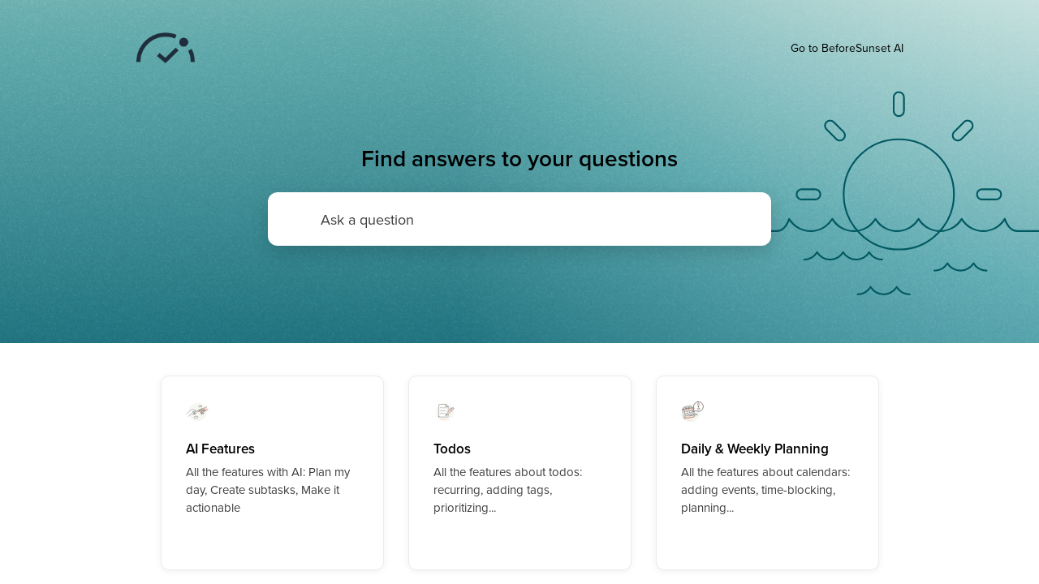

--- FILE ---
content_type: text/html; charset=utf-8
request_url: https://help.beforesunset.ai/
body_size: 18192
content:
<!DOCTYPE html><html><head><meta charSet="utf-8"/><meta content="width=device-width, initial-scale=1" name="viewport"/><meta name="viewport" content="width=device-width, initial-scale=1"/><link rel="stylesheet" href="/_next/static/css/bbfb303844a4fb97.css" data-precedence="next"/><link rel="stylesheet" href="/_next/static/css/41e7b8dc5fbdf562.css" data-precedence="next"/><link rel="stylesheet" href="/_next/static/css/b87672018f395352.css" data-precedence="next"/><link rel="preload" as="script" fetchPriority="low" href="/_next/static/chunks/webpack-7c2fd78bcf9d8063.js"/><script src="/_next/static/chunks/4bd1b696-c023c6e3521b1417.js" async=""></script><script src="/_next/static/chunks/255-cb395327542b56ef.js" async=""></script><script src="/_next/static/chunks/main-app-858769b964e95c4d.js" async=""></script><script src="/_next/static/chunks/app/error-877307708461d30d.js" async=""></script><link href="/assets/fontawesome/css/all.min.css" rel="stylesheet"/><script src="/_next/static/chunks/polyfills-42372ed130431b0a.js" noModule=""></script></head><body><div hidden=""><!--$--><!--/$--></div><!--$--><!--$?--><template id="B:0"></template><div class="loading"><div class="lds-ring"><div></div><div></div><div></div><div></div></div></div><!--/$--><!--/$--><script>requestAnimationFrame(function(){$RT=performance.now()});</script><script src="/_next/static/chunks/webpack-7c2fd78bcf9d8063.js" id="_R_" async=""></script><div hidden id="S:0"><template id="P:1"></template><!--$--><!--/$--></div><script>(self.__next_f=self.__next_f||[]).push([0])</script><script>self.__next_f.push([1,"1:\"$Sreact.fragment\"\n2:\"$Sreact.suspense\"\n3:I[9766,[],\"\"]\n4:I[9567,[\"39\",\"static/chunks/app/error-877307708461d30d.js\"],\"default\"]\n5:I[8924,[],\"\"]\n8:I[4431,[],\"OutletBoundary\"]\na:I[5278,[],\"AsyncMetadataOutlet\"]\nc:I[4431,[],\"ViewportBoundary\"]\ne:I[4431,[],\"MetadataBoundary\"]\n10:I[7150,[],\"\"]\n:HL[\"/_next/static/css/bbfb303844a4fb97.css\",\"style\"]\n:HL[\"/_next/static/css/41e7b8dc5fbdf562.css\",\"style\"]\n:HL[\"/_next/static/css/b87672018f395352.css\",\"style\"]\n"])</script><script>self.__next_f.push([1,"0:{\"P\":null,\"b\":\"TgidzAQjHDS2W4R5AREUh\",\"p\":\"\",\"c\":[\"\",\"\"],\"i\":false,\"f\":[[[\"\",{\"children\":[\"__PAGE__\",{}]},\"$undefined\",\"$undefined\",true],[\"\",[\"$\",\"$1\",\"c\",{\"children\":[[[\"$\",\"link\",\"0\",{\"rel\":\"stylesheet\",\"href\":\"/_next/static/css/bbfb303844a4fb97.css\",\"precedence\":\"next\",\"crossOrigin\":\"$undefined\",\"nonce\":\"$undefined\"}],[\"$\",\"link\",\"1\",{\"rel\":\"stylesheet\",\"href\":\"/_next/static/css/41e7b8dc5fbdf562.css\",\"precedence\":\"next\",\"crossOrigin\":\"$undefined\",\"nonce\":\"$undefined\"}]],[\"$\",\"html\",null,{\"children\":[[\"$\",\"head\",null,{\"children\":[[\"$\",\"link\",null,{\"href\":\"/assets/fontawesome/css/all.min.css\",\"rel\":\"stylesheet\"}],[\"$\",\"meta\",null,{\"content\":\"width=device-width, initial-scale=1\",\"name\":\"viewport\"}]]}],[\"$\",\"body\",null,{\"children\":[\"$\",\"$2\",null,{\"fallback\":[\"$\",\"div\",null,{\"className\":\"loading\",\"children\":[\"$\",\"div\",null,{\"className\":\"lds-ring\",\"children\":[[\"$\",\"div\",null,{}],[\"$\",\"div\",null,{}],[\"$\",\"div\",null,{}],[\"$\",\"div\",null,{}]]}]}],\"children\":[\"$\",\"$L3\",null,{\"parallelRouterKey\":\"children\",\"error\":\"$4\",\"errorStyles\":[],\"errorScripts\":[],\"template\":[\"$\",\"$L5\",null,{}],\"templateStyles\":\"$undefined\",\"templateScripts\":\"$undefined\",\"notFound\":[\"$L6\",[[\"$\",\"link\",\"0\",{\"rel\":\"stylesheet\",\"href\":\"/_next/static/css/3e83628191135d96.css\",\"precedence\":\"next\",\"crossOrigin\":\"$undefined\",\"nonce\":\"$undefined\"}]]],\"forbidden\":\"$undefined\",\"unauthorized\":\"$undefined\"}]}]}]]}]]}],{\"children\":[\"__PAGE__\",[\"$\",\"$1\",\"c\",{\"children\":[\"$L7\",[[\"$\",\"link\",\"0\",{\"rel\":\"stylesheet\",\"href\":\"/_next/static/css/b87672018f395352.css\",\"precedence\":\"next\",\"crossOrigin\":\"$undefined\",\"nonce\":\"$undefined\"}]],[\"$\",\"$L8\",null,{\"children\":[\"$L9\",[\"$\",\"$La\",null,{\"promise\":\"$@b\"}]]}]]}],{},null,false]},[[\"$\",\"div\",\"l\",{\"className\":\"loading\",\"children\":[\"$\",\"div\",null,{\"className\":\"lds-ring\",\"children\":[[\"$\",\"div\",null,{}],[\"$\",\"div\",null,{}],[\"$\",\"div\",null,{}],[\"$\",\"div\",null,{}]]}]}],[],[]],false],[\"$\",\"$1\",\"h\",{\"children\":[null,[[\"$\",\"$Lc\",null,{\"children\":\"$Ld\"}],null],[\"$\",\"$Le\",null,{\"children\":[\"$\",\"div\",null,{\"hidden\":true,\"children\":[\"$\",\"$2\",null,{\"fallback\":null,\"children\":\"$Lf\"}]}]}]]}],false]],\"m\":\"$undefined\",\"G\":[\"$10\",[]],\"s\":false,\"S\":false}\n"])</script><script>self.__next_f.push([1,"d:[[\"$\",\"meta\",\"0\",{\"charSet\":\"utf-8\"}],[\"$\",\"meta\",\"1\",{\"name\":\"viewport\",\"content\":\"width=device-width, initial-scale=1\"}]]\n9:null\nb:{\"metadata\":[],\"error\":null,\"digest\":\"$undefined\"}\nf:\"$b:metadata\"\n"])</script><script>self.__next_f.push([1,"11:I[3393,[\"974\",\"static/chunks/app/page-d760f8c3bd974bae.js\"],\"default\"]\n"])</script><script>self.__next_f.push([1,"7:[\"$\",\"div\",null,{\"className\":\"shared-helpcenter-container-main\",\"children\":[\"$\",\"$L11\",null,{\"project\":{\"name\":\"BeforeSunset AI\",\"picture\":\"https://staticfiles.gleap.io/g648c9668bb8907798c5b501d/C9U9Lqi5rUWKByLsQSppdbfBPrsBnpY8FKNI5Bbr35hTphsFG7hlmJxKI8RiWPnaIiTegsnntTb.png\",\"flowConfig\":{\"color\":\"#3396a1\",\"v\":1,\"bgType\":\"gradient\",\"animateBG\":true,\"bgBlur\":true,\"backgroundColor\":\"#FFFFFF\",\"headerColor\":\"#e6f2f3\",\"headerColor2\":\"#54a7b0\",\"headerColor3\":\"#8ac3c9\",\"buttonColor\":\"#3396a1\",\"borderRadius\":12,\"buttonX\":\"40\",\"buttonY\":\"40\",\"operatorAvatarImage\":\"https://staticfiles.gleap.io/gfeedback_widgets/0aVpN9GDsyA8QEizfEoZtLhSnyzWZZcdMFLpuCCYeDWccfmSI4uoxhWxqlswzp2DWCf6JIUVrcU.svg\",\"operatorName\":\"Sunsetter Bot\",\"logo\":\"https://staticfiles.gleap.io/gfeedback_widgets/Q9y6vIHMoWauJOTljm3W9DDnGxT9SJCx6IqmNX4nG1KjZXXDhC3rJIC0zfeE7VjnNmyfGP2lgNq.png\",\"buttonLogo\":\"\",\"customCSS\":\"\",\"hideFeatureRequests\":false,\"hideNews\":false,\"hideAllConversations\":false,\"hideKnowledgeBase\":false,\"enableOpeningTimesBot\":true,\"openingTimes\":[{\"day\":\"Weekdays\",\"openingTime\":\"09:00\",\"closingTime\":\"18:00\"}],\"replyTime\":{\"localized\":{\"en\":\"within a few minutes\"}},\"timezone\":\"Europe/Istanbul\",\"showOnlineStatus\":true,\"spamProtection\":false,\"hideBranding\":true,\"enableConsoleLogs\":true,\"showHomeHelpCenter\":true,\"enableReplays\":false,\"enableWebReplays\":true,\"hideForGuests\":false,\"replaysInterval\":5,\"thankYouDuration\":2983,\"enableNetworkLogs\":true,\"sendNetworkResources\":false,\"networkLogPropsToIgnore\":[],\"networkLogBlacklist\":[],\"enablePrivacyPolicy\":false,\"enableShortcuts\":true,\"privacyPolicyURL\":\"\",\"enableMenu\":true,\"menuItems\":[{\"title\":{\"localized\":{\"en\":\"Report an issue\",\"de\":\"Melde einen Fehler\",\"es\":\"Reportar un problema\",\"fr\":\"Signaler un problème\",\"it\":\"Segnala un problema\",\"nl\":\"Een probleem melden\"}},\"infoDescription\":\"Starts the bug reporting flow.\",\"description\":{\"localized\":{\"en\":\"Found a bug? Let us know.\",\"de\":\"Du hast einen Bug gefunden?\",\"es\":\"¿Encontraste un bug? Haznos saber.\",\"fr\":\"Vous avez trouvé un bug? Faites le nous savoir.\",\"it\":\"Trovato un bug? Facci sapere.\",\"nl\":\"Een fout gevonden? Laat het ons weten.\"}},\"icon\":\"https://gleapcdn.com/res/iconbug.svg\",\"actionType\":\"bugreporting\",\"color\":\"#F4CAC8\"},{\"title\":{\"localized\":{\"en\":\"Request a feature\",\"de\":\"Feature anfordern\",\"es\":\"Solicita una función\",\"fr\":\"Demander une fonctionnalité\",\"it\":\"Richiedi una funzionalità\",\"nl\":\"Vraag een functie aan\"}},\"infoDescription\":\"Starts the feature requests flow.\",\"description\":{\"localized\":{\"en\":\"What would you like to see next?\",\"de\":\"Welches neue Feature möchtest du anfragen?\",\"es\":\"¿Qué función te gustaría ver a continuación?\",\"fr\":\"Quelle fonctionnalité aimeriez-vous voir ensuite?\",\"it\":\"Quale funzione vorresti vedere dopo?\",\"nl\":\"Welke functie zou je hierna willen zien?\"}},\"icon\":\"https://gleapcdn.com/res/iconidea.svg\",\"actionType\":\"featurerequests\",\"color\":\"#FFEEC2\"},{\"title\":{\"localized\":{\"en\":\"Send us a message\",\"de\":\"Schreib uns eine Nachricht\",\"es\":\"Mandanos un mensaje\",\"fr\":\"Envoie-nous un message\",\"it\":\"Mandaci un messaggio\",\"nl\":\"Zend ons een bericht\"}},\"infoDescription\":\"Starts the contact us form flow.\",\"description\":{\"localized\":{\"en\":\"We are here to help.\",\"de\":\"Wir helfen gerne weiter.\",\"es\":\"Estamos aquí para ayudar.\",\"fr\":\"Nous sommes ici pour aider.\",\"it\":\"Siamo qui per aiutare.\",\"nl\":\"We zijn hier om te helpen.\"}},\"icon\":\"https://gleapcdn.com/res/iconcontact.svg\",\"actionType\":\"BOT\",\"color\":\"#EFE2FF\"}],\"activationMethodFeedbackButton\":true,\"activationMethodShake\":false,\"activationMethodScreenshotGesture\":false,\"enableCrashDetector\":false,\"crashDetectorIsSilent\":false,\"enableRageClickDetector\":false,\"rageClickDetectorIsSilent\":false,\"enableNetworkLogFilters\":false,\"jsMajorVersion\":\"v6\",\"enableIntercomCompatibilityMode\":true,\"hideWavingHandAfterName\":false,\"hideUsersName\":false,\"hideTeam\":false,\"widgetButtonText\":{\"localized\":{\"en\":\"Feedback\",\"de\":\"Feedback\",\"es\":\"Feedback\",\"fr\":\"Feedback\",\"it\":\"Feedback\",\"nl\":\"Feedback\"}},\"welcomeText\":{\"localized\":{\"en\":\"How can we help?\",\"de\":\"Wie können wir dir helfen?\",\"es\":\"¿Cómo podemos ayudar?\",\"fr\":\"Comment pouvons nous aider?\",\"it\":\"Come possiamo aiutare?\",\"nl\":\"Hoe kunnen we helpen?\"}},\"showInfoPopup\":false,\"feedbackButtonPosition\":\"BUTTON_CLASSIC\",\"helpcenterConfig\":{\"localization\":[{\"language\":\"en\",\"title\":\"Help Center\",\"description\":\"Find answers to your questions\"}],\"config\":{\"logoUrl\":\"https://staticfiles.gleap.io/ghelpcenter_logos/Nhy29DDspQfkEyxGHQtyvYGX9uiTeAUqguo6YNAWZL3J4JBDesSL9ZjP54uYta9XhjKW448CATT.png\",\"footerLinks\":[{\"title\":\"Teams\",\"url\":\"https://www.beforesunset.ai/teams\",\"key\":\"b2mop\"},{\"title\":\"Sunsetters\",\"url\":\"https://www.beforesunset.ai/sunsetters\",\"key\":\"to2t3n\"},{\"title\":\"Pricing\",\"url\":\"https://www.beforesunset.ai/pricing\",\"key\":\"f7pd9\"},{\"title\":\"Roadmap\",\"url\":\"https://feedback.beforesunset.ai/roadmap\",\"key\":\"agusga\"},{\"title\":\"Blog\",\"url\":\"https://www.beforesunset.ai/blog\",\"key\":\"qbir6\"},{\"title\":\"How to Use\",\"url\":\"https://www.beforesunset.ai/how-to-use\",\"key\":\"vwzu3s\"},{\"title\":\"Affiliate Program\",\"url\":\"https://www.beforesunset.ai/affiliate\",\"key\":\"phn1wv\"},{\"title\":\"Find Us on Tool Finder\",\"url\":\"https://toolfinder.co/tools/before-sunset\",\"key\":\"oapo1c\"},{\"title\":\"About Us\",\"url\":\"https://www.beforesunset.ai/about-us\",\"key\":\"xo1zmu\"}],\"favUrl\":\"https://staticfiles.gleap.io/ghelpcenter_logos/wWkL7kbmhprIcQFaYQEUsyT5QrxNyyvS2Y0EK142V9RUwE0tTY95GK3y7aUB4YItpzG4On4gSlP.svg\",\"link\":\"https://www.beforesunset.ai/\",\"style\":\"MODERN\",\"noindex\":true,\"customFooter\":\"\u003cmeta name=\\\"robots\\\" content=\\\"noindex, nofollow\\\"\u003e\",\"headerBgUrl\":\"https://staticfiles.gleap.io/ghelpcenter_logos/prATpsvyzl95NKay8SXc5XOD6r3EhQirN9ljIJGDehKOnZoLDhk3Y5FqCdO4QUDErUSSpkMgPCy.svg\"},\"kaiAnswers\":true},\"widgetInfoTitle\":{\"localized\":{\"en\":\"Feedback\",\"de\":\"Feedback\",\"es\":\"Feedback\",\"fr\":\"Feedback\",\"it\":\"Feedback\",\"nl\":\"Feedback\"}},\"widgetInfoSubtitle\":{\"localized\":{\"en\":\"Let us know how we can do better.\",\"de\":\"Lass uns wissen, was wir besser machen können\",\"es\":\"Háganos saber cómo podemos mejorar\",\"fr\":\"Faites-nous savoir comment nous pouvons mieux faire\",\"it\":\"Fateci sapere come possiamo fare meglio\",\"nl\":\"Laat ons weten hoe we het beter kunnen doen\"}},\"customTranslations\":{\"cz\":{\"Hi\":\"Ahoj\",\"Submit\":\"Předložit\",\"Next\":\"Příští\",\"Short, descriptive title\":\"Krátký popisný název\",\"Let us know how we can do better.\":\"Dejte nám vědět, co bychom mohli zlepšit\",\"Report a bug or share your feedback with us.\":\"Nahlaste chybu nebo se s námi podělte o svůj názor.\",\"Feedback\":\"Feedback\",\"We are here to help.\":\"Jsme tu, abychom vám pomohli.\",\"What would you like to see next?\":\"Kterou funkci byste chtěli vidět dále?\",\"Report an issue\":\"Nahlásit problém\",\"Found a bug? Let us know.\":\"Našli jste chybu? Dej nám vědět.\",\"Wrong API key\":\"Špatný klíč API\",\"Click and drag to mark the bug\":\"Kliknutím a přetažením označte chybu\",\"I read and accept the \":\"Přečetl jsem si a přijímám \",\"privacy policy\":\"zásady ochrany osobních údajů\",\"Problem detected\":\"Byl zjištěn problém\",\"Oh, oh looks like something went wrong here. By submitting this form, you will help us fix the issue and improve big time.\":\"Oh, oh vypadá to, že se tu něco pokazilo. Odesláním tohoto formuláře nám pomůžete problém vyřešit a vylepšit čas.\",\"Thank you for your feedback.\":\"Děkujeme vám za vaši reakci.\",\"Email\":\"E-mail\",\"Your e-mail\":\"Tvůj e-mail\",\"Tell us more about the problem\":\"Řekněte nám o problému více\",\"Describe what went wrong\":\"Popište, co se stalo\",\"Send report\":\"Poslat zprávu\",\"Describe the issue\":\"Popište problém\",\"The more information, the better.\":\"Čím více informací, tím lépe.\",\"Please tell us more\":\"Prosím, řekněte nám víc\",\"The more details, the better.\":\"Čím více podrobností, tím lépe.\",\"Send feedback\":\"Poslat zpětnou vazbu\",\"Thanks for your message. We will be in touch shortly\":\"Díky za vaši zprávu. Brzy budeme v kontaktu.\",\"Message\":\"Zpráva\",\"Your message\":\"Vaše zpráva\",\"Send message\":\"Poslat zprávu\",\"Request a feature\":\"Požádejte o funkci\",\"What feature would you like to see next?\":\"Jakou funkci byste chtěli vidět příště?\",\"Explain your request.\":\"Vysvětlete svůj požadavek.\",\"Subject\":\"Předmět\",\"Description\":\"Popis\",\"Send request\":\"Poslat žádost\",\"Mark the bug\":\"Označte problém\",\"The file you chose exceeds the file size limit of 3MB.\":\"The file you chose exceeds the file size limit of 3MB.\",\"Screenshot\":\"Screenshot\",\"Screen recording\":\"Záznam obrazovky\",\"Retry\":\"Zkus to znovu\",\"Mute\":\"mikrofon vypnutý\",\"Unmute\":\"mikrofon zapnutý\",\"Browser not supported\":\"Prohlížeč není podporován\",\"Stop recording\":\"Zastavit nahrávání\",\"Start recording\":\"Začít nahrávat\",\"Record screen\":\"Video\",\"Pick a color\":\"Vyber barvu\",\"Undo\":\"vrátit\",\"Draw on the screen to mark the bug\":\"Nakreslete na obrazovku a označte chybu\",\"Record your screen to showcase the bug\":\"Nahrajte video, abyste ukázali chybu\",\"Extremely likely\":\"Velmi pravděpodobné\",\"Not likely at all\":\"Vůbec ne\",\"Something went wrong, please try again.\":\"Something went wrong, please try again.\",\"Choose a file or drag it here.\":\"Vyberte soubor nebo jej přetáhněte sem.\",\"We usually reply\":\"Obvykle odpovídáme\",\"We are back\":\"Jsme zpět\",\"You\":\"Vy\",\"Write a reply...\":\"Odeslat zprávu...\",\"Let us know what you would like to see next.\":\"Dejte nám vědět, co byste rádi viděli příště.\",\"Hey 👋, how can we help you?\":\"Ahoj 👋, jak vám můžeme pomoci?\",\"within a few minutes\":\"během několika minut\",\"within a few hours\":\"během několika hodin\",\"within a day\":\"během jednoho dne\",\"We are currently offline but will get back to you as soon as possible.\":\"Právě jsme offline, ale brzy se vám vrátíme.\",\"News\":\"News\",\"View all\":\"Zobrazit vše\",\"Feature requests\":\"Feature requests\",\"How can we help?\":\"Jak můžeme pomoci?\",\"Send us a message\":\"Pošlete nám zprávu\",\"Roadmap\":\"Roadmap\",\"Messages\":\"Zprávy\",\"Help\":\"Pomoc\",\"Search for help\":\"Hledat pomoc\",\"Search results for\":\"Výsledky vyhledávání pro\",\"No messages yet\":\"Zatím žádné zprávy\",\"Home\":\"Home\",\"Unfortunately, I'm not able to answer your question at the moment.\":\"Bohužel, v tuto chvíli nemohu odpovědět na vaši otázku.\",\"Answer\":\"Odpověď\",\"Our bot will reply instantly\":\"Naše bot odpoví okamžitě\",\"We found existing feature requests that might align with your idea. Upvote the ones you like or go ahead and submit your own idea.\":\"Našli jsme existující požadavky na funkce, které by mohly souhlasit s vaším nápadem. Hlasujte pro ty, které se vám líbí, nebo pokračujte a přidejte svůj vlastní nápad.\",\"Submit my idea\":\"Přidejte svůj nápad\",\"Great! Any details you want to add to your feature request?\":\"Skvělé! Chcete svému požadavku na funkci přidat nějaké podrobnosti?\",\"Looks like you found an issue. We'd appreciate it if you could click the button below to report it to our team.\":\"Vypadá to, že jste našli problém. Byli bychom rádi, kdybyste mohli kliknout na tlačítko níže a nahlásit jej našemu týmu.\",\"Submitted\":\"Odesláno\",\"In progress\":\"V průběhu\",\"Resolved\":\"Vyřešeno\"},\"de\":{\"Submit\":\"Absenden\",\"Hi\":\"Hallo\",\"Short, descriptive title\":\"Kurzer, aussagekräftiger Titel\",\"Let us know how we can do better.\":\"Lass uns wissen, was wir besser machen können\",\"Report a bug or share your feedback with us.\":\"Melde einen Fehler oder teile dein Feedback mit uns.\",\"Feedback\":\"Feedback\",\"We are here to help.\":\"Wir helfen gerne weiter.\",\"What would you like to see next?\":\"Welches neue Feature möchtest du anfragen?\",\"Report an issue\":\"Melde einen Fehler\",\"Found a bug? Let us know.\":\"Du hast einen Bug gefunden?\",\"Wrong API key\":\"Falscher API Key\",\"Click and drag to mark the bug\":\"Klicken \u0026 ziehen um den Fehler zu markieren\",\"I read and accept the \":\"Ich akzeptiere die \",\"privacy policy\":\"Datenschutzerklärung\",\"Problem detected\":\"Problem erkannt\",\"Oh, oh looks like something went wrong here. By submitting this form, you will help us fix the issue and improve big time.\":\"Oh, oh scheint als wäre etwas schief gelaufen. Indem du dieses Formular abschickst, hilfst du uns das Problem zu beheben und uns zu verbessern.\",\"Thank you for your feedback.\":\"Vielen Dank für dein Feedback.\",\"Email\":\"E-Mail\",\"Your e-mail\":\"Deine E-Mail Adresse\",\"Tell us more about the problem\":\"Kannst du uns mehr zum Problem sagen?\",\"Describe what went wrong\":\"Beschreibe was schief gelaufen ist\",\"Send report\":\"Report senden\",\"Describe the issue\":\"Beschreibe das Problem\",\"The more information, the better.\":\"Je mehr Informationen, desto besser.\",\"Please tell us more\":\"Füge noch eine genauere Beschreibung hinzu\",\"The more details, the better.\":\"Je mehr Details, desto besser.\",\"Send feedback\":\"Feedback senden\",\"Thanks for your message. We will be in touch shortly\":\"Danke für deine Nachricht. Wir melden uns in Kürze.\",\"Message\":\"Nachricht\",\"Your message\":\"Deine Nachricht\",\"Send message\":\"Nachricht senden\",\"Request a feature\":\"Feature anfordern\",\"What feature would you like to see next?\":\"Welches Feature würdest du gerne als nächstes sehen?\",\"Explain your request.\":\"Beschreibe deinen Feature Request.\",\"Subject\":\"Betreff\",\"Description\":\"Beschreibung\",\"Send request\":\"Request senden\",\"Next\":\"Weiter\",\"Mark the bug\":\"Markiere den Fehler\",\"The file you chose exceeds the file size limit of 3MB.\":\"Die ausgewählte Datei ist zu groß (max. 3MB).\",\"Screenshot\":\"Screenshot\",\"Screen recording\":\"Bildschirmaufnahme\",\"Retry\":\"Erneut versuchen\",\"Mute\":\"Mikrofon aus\",\"Unmute\":\"Mikrofon ein\",\"Browser not supported\":\"Browser nicht unterstützt\",\"Stop recording\":\"Aufnahme beenden\",\"Start recording\":\"Aufnahme starten\",\"Record screen\":\"Video\",\"Pick a color\":\"Farbe wählen\",\"Undo\":\"Rückgängig machen\",\"Draw on the screen to mark the bug\":\"Markiere den Fehler auf dem Bildschirm\",\"Record your screen to showcase the bug\":\"Nimm ein Video auf, um den Fehler zu zeigen\",\"Extremely likely\":\"Sehr wahrscheinlich\",\"Not likely at all\":\"Nicht wahrscheinlich\",\"Something went wrong, please try again.\":\"Etwas ist schief gelaufen. Bitte versuche es später erneut.\",\"Choose a file or drag it here.\":\"Wähle eine Datei aus\",\"We usually reply\":\"Wir antworten\",\"We are back\":\"Wir sind zurück\",\"You\":\"Du\",\"Write a reply...\":\"Antworten...\",\"Let us know what you would like to see next.\":\"Lass uns wissen, welches Feature du als nächstes sehen möchtest.\",\"Hey 👋, how can we help you?\":\"Hey 👋, wie können wir dir helfen?\",\"within a few minutes\":\"in wenigen Minuten\",\"within a few hours\":\"in wenigen Stunden\",\"within a day\":\"in einem Tag\",\"We are currently offline but will get back to you as soon as possible.\":\"Wir sind derzeit offline, aber werden uns so schnell wie möglich bei Ihnen melden.\",\"News\":\"News\",\"View all\":\"Alle anzeigen\",\"Feature requests\":\"Feature requests\",\"How can we help?\":\"Wie können wir dir helfen?\",\"Send us a message\":\"Schreib uns eine Nachricht\",\"Roadmap\":\"Roadmap\",\"Messages\":\"Nachrichten\",\"Help\":\"Hilfe\",\"Search for help\":\"Nach Hilfe suchen\",\"Search results for\":\"Suchergebnisse für\",\"No messages yet\":\"Noch keine Nachrichten\",\"Home\":\"Home\",\"Unfortunately, I'm not able to answer your question at the moment.\":\"Leider kann ich deine Frage im Moment nicht beantworten.\",\"Answer\":\"Antwort\",\"Our bot will reply instantly\":\"Unser Bot antwortet sofort\",\"We found existing feature requests that might align with your idea. Upvote the ones you like or go ahead and submit your own idea.\":\"Wir haben bereits bestehende Feature Requests gefunden, die vielleicht zu deiner Idee passen. Unterstütze passende Vorschläge oder reiche einfach deinen eigenen ein.\",\"Submit my idea\":\"Meine Idee einreichen\",\"Great! Any details you want to add to your feature request?\":\"Super! Möchtest du noch Details zu deinem Feature Request hinzufügen?\",\"Looks like you found an issue. We'd appreciate it if you could click the button below to report it to our team.\":\"Es sieht so aus, als hättest du einen Fehler gefunden. Wir würden uns freuen, wenn du den Button unten klickst, um ihn an unser Team zu melden.\",\"Submitted\":\"Eingereicht\",\"In progress\":\"In Bearbeitung\",\"Resolved\":\"Gelöst\"},\"en\":{\"Submit\":\"Submit\",\"Hi\":\"Hi\",\"Short, descriptive title\":\"Short, descriptive title\",\"Let us know how we can do better.\":\"Let us know how we can do better.\",\"Report a bug or share your feedback with us.\":\"Report a bug or share your feedback with us.\",\"Feedback\":\"Feedback\",\"We are here to help.\":\"We are here to help.\",\"What would you like to see next?\":\"What would you like to see next?\",\"Report an issue\":\"Report an issue\",\"Found a bug? Let us know.\":\"Found a bug? Let us know.\",\"Wrong API key\":\"Wrong API key\",\"Click and drag to mark the bug\":\"Click and drag to mark the bug\",\"I read and accept the \":\"I read and accept the \",\"privacy policy\":\"privacy policy\",\"Problem detected\":\"Problem detected\",\"Oh, oh looks like something went wrong here. By submitting this form, you will help us fix the issue and improve big time.\":\"Oh, oh looks like something went wrong here. By submitting this form, you will help us fix the issue and improve big time.\",\"Thank you for your feedback.\":\"Thank you for your feedback.\",\"Email\":\"Email\",\"Your e-mail\":\"Your e-mail\",\"Tell us more about the problem\":\"Tell us more about the problem\",\"Describe what went wrong\":\"Describe what went wrong\",\"Send report\":\"Send report\",\"Describe the issue\":\"Describe the issue\",\"The more information, the better.\":\"The more information, the better.\",\"Please tell us more\":\"Please tell us more\",\"The more details, the better.\":\"The more details, the better.\",\"Send feedback\":\"Send feedback\",\"Thanks for your message. We will be in touch shortly\":\"Thanks for your message. We will be in touch shortly\",\"Message\":\"Message\",\"Your message\":\"Your message\",\"Send message\":\"Send message\",\"Request a feature\":\"Request a feature\",\"What feature would you like to see next?\":\"What feature would you like to see next?\",\"Explain your request.\":\"Explain your request.\",\"Subject\":\"Subject\",\"Description\":\"Description\",\"Send request\":\"Send request\",\"Next\":\"Next\",\"Mark the bug\":\"Mark the bug\",\"The file you chose exceeds the file size limit of 3MB.\":\"The file you chose exceeds the file size limit of 3MB.\",\"Screenshot\":\"Screenshot\",\"Screen recording\":\"Screen recording\",\"Retry\":\"Retry\",\"Mute\":\"Mute\",\"Unmute\":\"Unmute\",\"Browser not supported\":\"Browser not supported\",\"Stop recording\":\"Stop recording\",\"Start recording\":\"Start recording\",\"Record screen\":\"Record screen\",\"Pick a color\":\"Pick a color\",\"Undo\":\"Undo\",\"Draw on the screen to mark the bug\":\"Draw on the screen to mark the bug\",\"Record your screen to showcase the bug\":\"Record your screen to showcase the bug\",\"Extremely likely\":\"Extremely likely\",\"Not likely at all\":\"Not likely at all\",\"Something went wrong, please try again.\":\"Something went wrong, please try again.\",\"Choose a file or drag it here.\":\"Choose a file or drag it here.\",\"We usually reply\":\"We usually reply\",\"We are back\":\"We are back\",\"You\":\"You\",\"Write a reply...\":\"Write a reply...\",\"Let us know what you would like to see next.\":\"Let us know what you would like to see next.\",\"Hey 👋, how can we help you?\":\"Hey 👋, how can we help you?\",\"within a few minutes\":\"within a few minutes\",\"within a few hours\":\"within a few hours\",\"within a day\":\"within a day\",\"We are currently offline but will get back to you as soon as possible.\":\"We are currently offline but will get back to you as soon as possible.\",\"News\":\"News\",\"View all\":\"View all\",\"Feature requests\":\"Feature requests\",\"How can we help?\":\"How can we help?\",\"Send us a message\":\"Send us a message\",\"Roadmap\":\"Roadmap\",\"Messages\":\"Messages\",\"Help\":\"Help\",\"Search for help\":\"Search for help\",\"Search results for\":\"Search results for\",\"No messages yet\":\"No messages yet\",\"Home\":\"Home\",\"Unfortunately, I'm not able to answer your question at the moment.\":\"Unfortunately, I'm not able to answer your question at the moment.\",\"Answer\":\"Answer\",\"Our bot will reply instantly\":\"Our bot will reply instantly\",\"We found existing feature requests that might align with your idea. Upvote the ones you like or go ahead and submit your own idea.\":\"We found existing feature requests that might align with your idea. Upvote the ones you like or go ahead and submit your own idea.\",\"Submit my idea\":\"Submit my idea\",\"Great! Any details you want to add to your feature request?\":\"Great! Any details you want to add to your feature request?\",\"Looks like you found an issue. We'd appreciate it if you could click the button below to report it to our team.\":\"Looks like you found an issue. We'd appreciate it if you could click the button below to report it to our team.\",\"Submitted\":\"Submitted\",\"In progress\":\"In progress\",\"Resolved\":\"Resolved\"},\"es\":{\"Submit\":\"Enviar\",\"Hi\":\"Hola\",\"Short, descriptive title\":\"Título corto y descriptivo\",\"Let us know how we can do better.\":\"Háganos saber cómo podemos mejorar\",\"Report a bug or share your feedback with us.\":\"Reportar un bug o comparte tu opinión con nosotros.\",\"Feedback\":\"Feedback\",\"We are here to help.\":\"Estamos aquí para ayudar.\",\"What would you like to see next?\":\"¿Qué función te gustaría ver a continuación?\",\"Report an issue\":\"Reportar un problema\",\"Found a bug? Let us know.\":\"¿Encontraste un bug? Haznos saber.\",\"Wrong API key\":\"Clave de API incorrecta\",\"Click and drag to mark the bug\":\"Haga clic y arrastre para marcar el error\",\"I read and accept the \":\"He leído y acepto \",\"privacy policy\":\"las Política de privacidad\",\"Problem detected\":\"Problema detectado\",\"Oh, oh looks like something went wrong here. By submitting this form, you will help us fix the issue and improve big time.\":\"Oh, oh parece que algo salió mal aquí. Al enviar este formulario, nos ayudará a solucionar el problema y a mejorar a lo grande.\",\"Thank you for your feedback.\":\"Gracias por tus comentarios.\",\"Email\":\"Correo electrónico\",\"Your e-mail\":\"Su dirección de correo electrónico\",\"Tell us more about the problem\":\"Cuéntanos más sobre el problema\",\"Describe what went wrong\":\"Describe lo que salió mal\",\"Send report\":\"Enviar reporte\",\"Describe the issue\":\"Describa el problema\",\"The more information, the better.\":\"Cuanta más información mejor.\",\"Please tell us more\":\"Cuéntanos más\",\"The more details, the better.\":\"Cuantos más detalles, mejor.\",\"Send feedback\":\"Envíe sus comentarios\",\"Thanks for your message. We will be in touch shortly\":\"Gracias por tu mensaje. Estaremos en contacto dentro de poco.\",\"Message\":\"Mensaje\",\"Your message\":\"Tu mensaje\",\"Send message\":\"Enviar mensaje\",\"Request a feature\":\"Solicita una función\",\"What feature would you like to see next?\":\"¿Qué característica le gustaría ver a continuación?\",\"Explain your request.\":\"Explique su solicitud.\",\"Subject\":\"Sujeto\",\"Description\":\"Descripción\",\"Send request\":\"Enviar solicitud\",\"Next\":\"Próximo\",\"Mark the bug\":\"Marque el problema\",\"The file you chose exceeds the file size limit of 3MB.\":\"The file you chose exceeds the file size limit of 3MB.\",\"Screenshot\":\"Screenshot\",\"Screen recording\":\"Video\",\"Retry\":\"Intentar otra vez\",\"Mute\":\"Micrófono apagado\",\"Unmute\":\"Micrófono encendido\",\"Browser not supported\":\"Navegador no compatible\",\"Stop recording\":\"Para de grabar\",\"Start recording\":\"Iniciar la grabación\",\"Record screen\":\"Video\",\"Pick a color\":\"Elige un color\",\"Undo\":\"Deshacer\",\"Draw on the screen to mark the bug\":\"Marcar el error en la pantalla\",\"Record your screen to showcase the bug\":\"Grabe un video para mostrar el error.\",\"Extremely likely\":\"Más probable\",\"Not likely at all\":\"No es probable\",\"Something went wrong, please try again.\":\"Algo salió mal. Por favor, vuelva a intentarlo.\",\"Choose a file or drag it here.\":\"Elija un archivo o arrástrelo aquí.\",\"We usually reply\":\"Le responderemos\",\"We are back\":\"Nosotros estamos de vuelta\",\"You\":\"Tú\",\"Write a reply...\":\"Enviar un mensaje...\",\"Let us know what you would like to see next.\":\"Háganos saber lo que le gustaría ver a continuación.\",\"Hey 👋, how can we help you?\":\"Hey 👋, ¿cómo podemos ayudarte?\",\"within a few minutes\":\"dentro de unos minutos\",\"within a few hours\":\"dentro de unas horas\",\"within a day\":\"en un día\",\"We are currently offline but will get back to you as soon as possible.\":\"Actualmente estamos fuera de línea, pero nos pondremos en contacto con usted lo antes posible.\",\"News\":\"News\",\"View all\":\"Ver todo\",\"Feature requests\":\"Feature requests\",\"How can we help?\":\"¿Cómo podemos ayudar?\",\"Send us a message\":\"Mandanos un mensaje\",\"Roadmap\":\"Roadmap\",\"Messages\":\"Mensajes\",\"Help\":\"Ayuda\",\"Search for help\":\"Buscar ayuda\",\"Search results for\":\"Resultados de búsqueda para\",\"No messages yet\":\"No hay mensajes todavía\",\"Home\":\"Home\",\"Unfortunately, I'm not able to answer your question at the moment.\":\"Desafortunadamente, no puedo responder tu pregunta en este momento.\",\"Answer\":\"Respuesta\",\"Our bot will reply instantly\":\"Nuestro bot responderá instantáneamente\",\"We found existing feature requests that might align with your idea. Upvote the ones you like or go ahead and submit your own idea.\":\"Encontramos solicitudes de funciones existentes que podrían alinearse con su idea. Vota por los que te gusten o envía tu propia idea.\",\"Submit my idea\":\"Enviar mi idea\",\"Great! Any details you want to add to your feature request?\":\"¡Genial! ¿Algunos detalles que quieras agregar a tu solicitud de función?\",\"Looks like you found an issue. We'd appreciate it if you could click the button below to report it to our team.\":\"Parece que encontraste un problema. Agradeceríamos si pudieras hacer clic en el botón de abajo para informarlo a nuestro equipo.\",\"Submitted\":\"Enviado\",\"In progress\":\"En progreso\",\"Resolved\":\"Resuelto\"},\"fr\":{\"Submit\":\"Soumettre\",\"Hi\":\"Salut\",\"Short, descriptive title\":\"Titre court et descriptif\",\"Let us know how we can do better.\":\"Faites-nous savoir comment nous pouvons mieux faire\",\"Report a bug or share your feedback with us.\":\"Signaler un bug ou partagez vos commentaires avec nous.\",\"Feedback\":\"Feedback\",\"We are here to help.\":\"Nous sommes ici pour aider.\",\"What would you like to see next?\":\"Quelle fonctionnalité aimeriez-vous voir ensuite?\",\"Report an issue\":\"Signaler un problème\",\"Found a bug? Let us know.\":\"Vous avez trouvé un bug? Faites le nous savoir.\",\"Wrong API key\":\"Clé API incorrecte\",\"Click and drag to mark the bug\":\"Cliquez et faites glisser pour marquer le bug\",\"I read and accept the \":\"J’ai lu et j’accepte \",\"privacy policy\":\"politique de confidentialité\",\"Problem detected\":\"Problème détecté\",\"Oh, oh looks like something went wrong here. By submitting this form, you will help us fix the issue and improve big time.\":\"Oh, oh quelque chose s’est mal passé ici. En soumettant ce formulaire, vous nous aiderez à résoudre le problème et à améliorer considérablement.\",\"Thank you for your feedback.\":\"Merci pour votre avis.\",\"Email\":\"E-mail\",\"Your e-mail\":\"Votre e-mail\",\"Tell us more about the problem\":\"Dites-nous en plus sur le problème\",\"Describe what went wrong\":\"Décrivez ce qui s’est mal passé\",\"Send report\":\"Envoyer un rapport\",\"Describe the issue\":\"Décrivez le problème\",\"The more information, the better.\":\"Plus il y a d’informations, mieux c’est.\",\"Please tell us more\":\"Merci de nous en dire plus\",\"The more details, the better.\":\"Plus c’est précis, mieux c’est.\",\"Send feedback\":\"Envoyer des commentaires\",\"Thanks for your message. We will be in touch shortly\":\"Merci pour votre message. Nous vous contacterons prochainement.\",\"Message\":\"Message\",\"Your message\":\"Votre message\",\"Send message\":\"Envoyer le message\",\"Request a feature\":\"Demander une fonctionnalité\",\"What feature would you like to see next?\":\"Quelle fonctionnalité aimeriez-vous voir ensuite ?\",\"Explain your request.\":\"Expliquez votre demande.\",\"Subject\":\"Matière\",\"Description\":\"Description\",\"Send request\":\"Envoyer une demande\",\"Next\":\"Prochain\",\"Mark the bug\":\"Marquer le problème\",\"The file you chose exceeds the file size limit of 3MB.\":\"The file you chose exceeds the file size limit of 3MB.\",\"Screenshot\":\"Capture d'écran\",\"Screen recording\":\"Vidéo\",\"Retry\":\"Essayer à nouveau\",\"Mute\":\"Microphone éteint\",\"Unmute\":\"Microphone allumé\",\"Browser not supported\":\"Navigateur non pris en charge\",\"Stop recording\":\"Arrête d'enregistrer\",\"Start recording\":\"Commencer l'enregistrement\",\"Record screen\":\"Vidéo\",\"Pick a color\":\"Choisir une couleur\",\"Undo\":\"Annuler\",\"Draw on the screen to mark the bug\":\"Marquez l'erreur sur l'écran\",\"Record your screen to showcase the bug\":\"Enregistrer une vidéo pour montrer l'erreur\",\"Extremely likely\":\"Très probable\",\"Not likely at all\":\"Pas probable\",\"Something went wrong, please try again.\":\"Une erreur s'est produite. Veuillez réessayer.\",\"Choose a file or drag it here.\":\"Choisissez un fichier ou faites-le glisser ici.\",\"We usually reply\":\"Nous répondons\",\"We are back\":\"Nous serons de retour\",\"You\":\"Tu\",\"Write a reply...\":\"Envoyer un message...\",\"Let us know what you would like to see next.\":\"Faites-nous savoir ce que vous aimeriez voir ensuite.\",\"Hey 👋, how can we help you?\":\"Hey 👋, comment pouvons-nous vous aider?\",\"within a few minutes\":\"en quelques minutes\",\"within a few hours\":\"en quelques heures\",\"within a day\":\"en un jour\",\"We are currently offline but will get back to you as soon as possible.\":\"Nous sommes actuellement hors ligne, mais nous vous répondrons dès que possible.\",\"News\":\"News\",\"View all\":\"Voir tout\",\"Feature requests\":\"Feature requests\",\"How can we help?\":\"Comment pouvons nous aider?\",\"Send us a message\":\"Envoie-nous un message\",\"Roadmap\":\"Roadmap\",\"Messages\":\"Messages\",\"Help\":\"Aide\",\"Search for help\":\"Rechercher de l'aide\",\"Search results for\":\"Résultats de recherche pour\",\"No messages yet\":\"Pas encore de messages\",\"Home\":\"Home\",\"Unfortunately, I'm not able to answer your question at the moment.\":\"Malheureusement, je ne peux pas répondre à votre question pour le moment.\",\"Answer\":\"Réponse\",\"Our bot will reply instantly\":\"Notre bot répondra instantanément\",\"We found existing feature requests that might align with your idea. Upvote the ones you like or go ahead and submit your own idea.\":\"Nous avons trouvé des demandes de fonctionnalités existantes qui pourraient correspondre à votre idée. Votez pour celles que vous aimez ou soumettez votre propre idée.\",\"Submit my idea\":\"Soumettre mon idée\",\"Great! Any details you want to add to your feature request?\":\"Super! Des détails à ajouter à votre demande de fonctionnalité?\",\"Looks like you found an issue. We'd appreciate it if you could click the button below to report it to our team.\":\"On dirait que vous avez trouvé un problème. Nous vous serions reconnaissants si vous pouviez cliquer sur le bouton ci-dessous pour le signaler à notre équipe.\",\"Submitted\":\"Soumis\",\"In progress\":\"En cours\",\"Resolved\":\"Résolu\"},\"it\":{\"Submit\":\"Invia\",\"Hi\":\"Ciao\",\"Short, descriptive title\":\"Titolo breve e descrittivo\",\"Let us know how we can do better.\":\"Fateci sapere come possiamo fare meglio\",\"Report a bug or share your feedback with us.\":\"Segnalare un bug o condividi il tuo feedback con noi.\",\"Feedback\":\"Feedback\",\"We are here to help.\":\"Siamo qui per aiutare.\",\"What would you like to see next?\":\"Quale funzione vorresti vedere dopo?\",\"Report an issue\":\"Segnala un problema\",\"Found a bug? Let us know.\":\"Trovato un bug? Facci sapere.\",\"Wrong API key\":\"API key sbagliata\",\"Click and drag to mark the bug\":\"Fare clic e trascinare per segnalare il bug\",\"I read and accept the \":\"Ho letto e accetto la \",\"privacy policy\":\"politica sulla riservatezza\",\"Problem detected\":\"Problema rilevato\",\"Oh, oh looks like something went wrong here. By submitting this form, you will help us fix the issue and improve big time.\":\"Oh, oh sembra che qualcosa sia andato storto qui. Inviando questo modulo, ci aiuterai a risolvere il problema e ci stai aiutando a migliorare alla grande.\",\"Thank you for your feedback.\":\"Grazie per il tuo feedback.\",\"Email\":\"E-mail\",\"Your e-mail\":\"La tua e-mail\",\"Tell us more about the problem\":\"Dicci di più sul problema\",\"Describe what went wrong\":\"Descrivi cosa è andato storto\",\"Send report\":\"Spedisci il rapporto\",\"Describe the issue\":\"Descrivi il problema\",\"The more information, the better.\":\"Più informazioni, meglio è.\",\"Please tell us more\":\"Per favore dicci di più\",\"The more details, the better.\":\"Più dettagli, meglio è.\",\"Send feedback\":\"Invia feedback\",\"Thanks for your message. We will be in touch shortly\":\"Grazie per il tuo messaggio. Ci terremo in contatto.\",\"Message\":\"Messaggio\",\"Your message\":\"Il tuo messaggio\",\"Send message\":\"Invia messaggio\",\"Request a feature\":\"Richiedi una funzionalità\",\"What feature would you like to see next?\":\"Quale caratteristica vorresti vedere dopo?\",\"Explain your request.\":\"Spiega la tua richiesta.\",\"Subject\":\"Soggetto\",\"Description\":\"Descrizione\",\"Send request\":\"Invia richiesta\",\"Next\":\"Prossimo\",\"Mark the bug\":\"Segna il problema\",\"The file you chose exceeds the file size limit of 3MB.\":\"The file you chose exceeds the file size limit of 3MB.\",\"Screenshot\":\"Screenshot\",\"Screen recording\":\"Video\",\"Retry\":\"Riprova\",\"Mute\":\"Microfono spento\",\"Unmute\":\"Microfono acceso\",\"Browser not supported\":\"Browser non supportato\",\"Stop recording\":\"Interrompi la registrazione\",\"Start recording\":\"Inizia a registrare\",\"Record screen\":\"Video\",\"Pick a color\":\"Scegli un colore\",\"Undo\":\"Annulla\",\"Draw on the screen to mark the bug\":\"Segna l'errore sullo schermo\",\"Record your screen to showcase the bug\":\"Registra un video per mostrare l'errore\",\"Extremely likely\":\"Molto probabilmente\",\"Not likely at all\":\"Non è probabile\",\"Something went wrong, please try again.\":\"Qualcosa è andato storto. Per favore riprova.\",\"Choose a file or drag it here.\":\"Scegli un file o trascinalo qui.\",\"We usually reply\":\"Rispondiamo\",\"We are back\":\"torneremo\",\"You\":\"Voi\",\"Write a reply...\":\"Invia un messaggio...\",\"Let us know what you would like to see next.\":\"Facci sapere cosa vorresti vedere dopo.\",\"Hey 👋, how can we help you?\":\"Ciao 👋, come possiamo aiutarti?\",\"within a few minutes\":\"in pochi minuti\",\"within a few hours\":\"in poche ore\",\"within a day\":\"in un giorno\",\"We are currently offline but will get back to you as soon as possible.\":\"Al momento siamo offline, ma ti risponderemo al più presto.\",\"News\":\"News\",\"View all\":\"Mostra tutto\",\"Feature requests\":\"Feature requests\",\"How can we help?\":\"Come possiamo aiutare?\",\"Send us a message\":\"Mandaci un messaggio\",\"Roadmap\":\"Roadmap\",\"Messages\":\"Messaggi\",\"Help\":\"Aiuto\",\"Search for help\":\"Cerca aiuto\",\"Search results for\":\"Risultati della ricerca per\",\"No messages yet\":\"Ancora nessun messaggio\",\"Home\":\"Home\",\"Unfortunately, I'm not able to answer your question at the moment.\":\"Sfortunatamente, non sono in grado di rispondere alla tua domanda al momento.\",\"Answer\":\"Risposta\",\"Our bot will reply instantly\":\"Il nostro bot risponderà istantaneamente\",\"We found existing feature requests that might align with your idea. Upvote the ones you like or go ahead and submit your own idea.\":\"Abbiamo trovato richieste di funzionalità esistenti che potrebbero essere in linea con la tua idea. Vota quelle che ti piacciono o invia la tua idea.\",\"Submit my idea\":\"Invia la mia idea\",\"Great! Any details you want to add to your feature request?\":\"Ottimo! Vuoi aggiungere qualche dettaglio alla tua richiesta di funzionalità?\",\"Looks like you found an issue. We'd appreciate it if you could click the button below to report it to our team.\":\"Sembra che tu abbia trovato un problema. Ti saremmo grati se potessi cliccare sul pulsante qui sotto per segnalarlo al nostro team.\",\"Submitted\":\"Inviato\",\"In progress\":\"In corso\",\"Resolved\":\"Risolto\"},\"nl\":{\"Submit\":\"Indienen\",\"Hi\":\"Hoi\",\"Short, descriptive title\":\"Korte, beschrijvende titel\",\"Let us know how we can do better.\":\"Laat ons weten hoe we het beter kunnen doen\",\"Report a bug or share your feedback with us.\":\"Meld een bug of deel uw feedback met ons.\",\"Feedback\":\"Feedback\",\"We are here to help.\":\"We zijn hier om te helpen.\",\"What would you like to see next?\":\"Welke functie zou je hierna willen zien?\",\"Report an issue\":\"Een probleem melden\",\"Found a bug? Let us know.\":\"Een fout gevonden? Laat het ons weten.\",\"Wrong API key\":\"Verkeerde API-sleutel\",\"Click and drag to mark the bug\":\"Klik en sleep om de bug te markeren\",\"I read and accept the \":\"Ik lees en accepteer het \",\"privacy policy\":\"privacybeleid\",\"Problem detected\":\"Probleem gedetecteerd\",\"Oh, oh looks like something went wrong here. By submitting this form, you will help us fix the issue and improve big time.\":\"Oh, oh het lijkt erop dat hier iets mis is gegaan. Door dit formulier in te dienen, helpt u ons het probleem op te lossen en enorm te verbeteren.\",\"Thank you for your feedback.\":\"Bedankt voor uw feedback.\",\"Email\":\"E-mail\",\"Your e-mail\":\"Jouw e-mail\",\"Tell us more about the problem\":\"Vertel ons meer over het probleem\",\"Describe what went wrong\":\"Beschrijf wat er mis ging\",\"Send report\":\"Verzend rapport\",\"Describe the issue\":\"Beschrijf het probleem\",\"The more information, the better.\":\"Hoe meer informatie, hoe beter.\",\"Please tell us more\":\"Vertel ons meer\",\"The more details, the better.\":\"Hoe meer details, hoe beter.\",\"Thanks for your message. We will be in touch shortly\":\"Bedankt voor je bericht. We nemen binnenkort contact op.\",\"Message\":\"Bericht\",\"Your message\":\"Jouw bericht\",\"Send message\":\"Bericht versturen\",\"Request a feature\":\"Vraag een functie aan\",\"What feature would you like to see next?\":\"Welke functie of verbetering zou u graag willen zien?\",\"Explain your request.\":\"Licht uw verzoek toe.\",\"Subject\":\"Onderwerpen\",\"Description\":\"Omschrijving\",\"Send request\":\"​​Verzend verzoek\",\"Next\":\"Volgende\",\"Mark the bug\":\"Markeer het probleem\",\"The file you chose exceeds the file size limit of 3MB.\":\"The file you chose exceeds the file size limit of 3MB.\",\"Screenshot\":\"Screenshot\",\"Screen recording\":\"Schermopname\",\"Retry\":\"Probeer opnieuw\",\"Mute\":\"Microfoon uit\",\"Unmute\":\"Microfoon aan\",\"Browser not supported\":\"Browser niet ondersteund\",\"Stop recording\":\"Stop met opnemen\",\"Start recording\":\"Start met opnemen\",\"Record screen\":\"Video\",\"Pick a color\":\"Kies een kleur\",\"Undo\":\"Annuleren\",\"Draw on the screen to mark the bug\":\"Markeer de fout op het scherm\",\"Record your screen to showcase the bug\":\"Neem een ​​video op om de fout te laten zien\",\"Extremely likely\":\"Waarschijnlijk\",\"Not likely at all\":\"Onwaarschijnlijk\",\"Something went wrong, please try again.\":\"Er is iets mis gegaan, probeer het alstublieft nogmaals.\",\"Choose a file or drag it here.\":\"Kies een bestand of sleep het hierheen.\",\"We usually reply\":\"Wij antwoorden\",\"We are back\":\"We zijn terug\",\"You\":\"Jij\",\"Write a reply...\":\"Een bericht versturen...\",\"Let us know what you would like to see next.\":\"Laat ons weten wat je de volgende keer zou willen zien.\",\"Hey 👋, how can we help you?\":\"Hey 👋, hoe kunnen we je helpen?\",\"within a few minutes\":\"binnen een paar minuten\",\"within a few hours\":\"binnen een paar uur\",\"within a day\":\"binnen een dag\",\"We are currently offline but will get back to you as soon as possible.\":\"We zijn momenteel offline, maar we komen zo snel mogelijk bij u terug.\",\"News\":\"News\",\"View all\":\"Bekijk alles\",\"Feature requests\":\"Feature requests\",\"How can we help?\":\"Hoe kunnen we helpen?\",\"Send us a message\":\"Zend ons een bericht\",\"Roadmap\":\"Roadmap\",\"Messages\":\"Berichten\",\"Help\":\"Help\",\"Search for help\":\"Zoek hulp\",\"Search results for\":\"Zoekresultaten voor\",\"No messages yet\":\"Nog geen berichten\",\"Home\":\"Home\",\"Unfortunately, I'm not able to answer your question at the moment.\":\"Helaas kan ik op dit moment uw vraag niet beantwoorden.\",\"Answer\":\"Antwoord\",\"Our bot will reply instantly\":\"Onze bot zal onmiddellijk antwoorden\",\"We found existing feature requests that might align with your idea. Upvote the ones you like or go ahead and submit your own idea.\":\"We hebben bestaande functieverzoeken gevonden die mogelijk overeenkomen met uw idee. Stem op degenen die je leuk vindt of ga verder en dien je eigen idee in.\",\"Submit my idea\":\"Mijn idee indienen\",\"Great! Any details you want to add to your feature request?\":\"Geweldig! Wil je nog details toevoegen aan je functieverzoek?\",\"Looks like you found an issue. We'd appreciate it if you could click the button below to report it to our team.\":\"Het lijkt erop dat je een probleem hebt gevonden. We zouden het op prijs stellen als je op de onderstaande knop klikt om het aan ons team te melden.\",\"Submitted\":\"Ingediend\",\"In progress\":\"In behandeling\",\"Resolved\":\"Opgelost\"}},\"showNoHomeNews\":false,\"roadmapImage\":\"https://staticfiles.gleap.io/gfeedback_widgets/eEXb8S6axQQ5MDdXFnl0tCS0nPExs4zun9jhWyeNM05S2QFVH6bayJd1rc5r0Ac3hRaYhiT8qcJ.png\",\"widgetInfoDialogSubtitle\":null,\"newsMenuLabel\":{\"localized\":{\"en\":\"Updates\",\"de\":\"News\",\"cs\":\"News\",\"es\":\"News\",\"fr\":\"News\",\"it\":\"News\",\"nl\":\"News\"}},\"allConversationsMenuLabel\":{\"localized\":{\"en\":\"Messages\",\"cs\":\"Zprávy\",\"de\":\"Nachrichten\",\"es\":\"Mensajes\",\"fr\":\"Messages\",\"it\":\"Messaggi\",\"nl\":\"Berichten\"}},\"featureRequestsMenuLabel\":{\"localized\":{\"en\":\"Roadmap\",\"cs\":\"Roadmap\",\"de\":\"Roadmap\",\"es\":\"Roadmap\",\"fr\":\"Roadmap\",\"it\":\"Roadmap\",\"nl\":\"Roadmap\"}},\"knowledgeBaseMenuLabel\":{\"localized\":{\"en\":\"Help\",\"cs\":\"Pomoc\",\"de\":\"Hilfe\",\"es\":\"Ayuda\",\"fr\":\"Aide\",\"it\":\"Aiuto\",\"nl\":\"Help\"}},\"staticTranslations\":{\"next\":{\"localized\":{\"en\":\"Next\",\"de\":\"Weiter\",\"cs\":\"Příští\",\"es\":\"Próximo\",\"fr\":\"Prochain\",\"it\":\"Prossimo\",\"nl\":\"Volgende\"}},\"wrongApiKey\":{\"localized\":{\"en\":\"Wrong API key\",\"de\":\"Falscher API Key\",\"cs\":\"Špatný klíč API\",\"es\":\"Clave de API incorrecta\",\"fr\":\"Clé API incorrecte\",\"it\":\"API key sbagliata\",\"nl\":\"Verkeerde API-sleutel\"}},\"kaiIssue\":{\"localized\":{\"en\":\"Unfortunately, I'm not able to answer your question at the moment.\",\"de\":\"Leider kann ich deine Frage im Moment nicht beantworten.\",\"cs\":\"Bohužel, v tuto chvíli nemohu odpovědět na vaši otázku.\",\"es\":\"Desafortunadamente, no puedo responder tu pregunta en este momento.\",\"fr\":\"Malheureusement, je ne peux pas répondre à votre question pour le moment.\",\"it\":\"Sfortunatamente, non sono in grado di rispondere alla tua domanda al momento.\",\"nl\":\"Helaas kan ik op dit moment uw vraag niet beantwoorden.\"}},\"kaiAnswerTag\":{\"localized\":{\"en\":\"Answer\",\"de\":\"Antwort\",\"cs\":\"Odpověď\",\"es\":\"Respuesta\",\"fr\":\"Réponse\",\"it\":\"Risposta\",\"nl\":\"Antwoord\"}},\"kaiSources\":{\"localized\":{\"en\":\"Sources\",\"de\":\"Quellen\",\"cs\":\"Zdroje\",\"es\":\"Fuentes\",\"fr\":\"Sources\",\"it\":\"Fonti\",\"nl\":\"Bronnen\"}},\"kaiSubmitIdea\":{\"localized\":{\"en\":\"Submit my idea\",\"de\":\"Meine Idee einreichen\",\"cs\":\"Přidejte svůj nápad\",\"es\":\"Enviar mi idea\",\"fr\":\"Soumettre mon idée\",\"it\":\"Invia la mia idea\",\"nl\":\"Mijn idee indienen\"}},\"featureRequestSort\":{\"localized\":{\"en\":\"Most votes\",\"de\":\"Meiste Stimmen\",\"cs\":\"Nejvíce hlasů\",\"es\":\"Más votados\",\"fr\":\"Plus de votes\",\"it\":\"Più votati\",\"nl\":\"Meeste stemmen\"}},\"featureRequestSortDate\":{\"localized\":{\"en\":\"Recent\",\"de\":\"Neueste\",\"cs\":\"Nedávný\",\"es\":\"Reciente\",\"fr\":\"Récent\",\"it\":\"Recente\",\"nl\":\"Recent\"}},\"featureRequests\":{\"localized\":{\"en\":\"Feature requests\",\"de\":\"Feature requests\",\"cs\":\"Feature requests\",\"es\":\"Feature requests\",\"fr\":\"Feature requests\",\"it\":\"Feature requests\",\"nl\":\"Feature requests\"}},\"featureRequestStatus\":{\"localized\":{\"en\":\"Status\",\"de\":\"Status\",\"cs\":\"Stav\",\"es\":\"Estado\",\"fr\":\"Statut\",\"it\":\"Stato\",\"nl\":\"Status\"}},\"featureRequestTags\":{\"localized\":{\"en\":\"Tags\",\"de\":\"Tags\",\"cs\":\"Tags\",\"es\":\"Tags\",\"fr\":\"Tags\",\"it\":\"Tags\",\"nl\":\"Tags\"}},\"markTheBug\":{\"localized\":{\"en\":\"Mark the bug\",\"de\":\"Markiere den Fehler\",\"cs\":\"Označte problém\",\"es\":\"Marque el problema\",\"fr\":\"Marquer le problème\",\"it\":\"Segna il problema\",\"nl\":\"Markeer het probleem\"}},\"recordScreen\":{\"localized\":{\"en\":\"Record screen\",\"de\":\"Video\",\"cs\":\"Video\",\"es\":\"Video\",\"fr\":\"Vidéo\",\"it\":\"Video\",\"nl\":\"Video\"}},\"clickAndDragToMarkTheBug\":{\"localized\":{\"en\":\"Click and drag to mark the bug\",\"de\":\"Klicken \u0026 ziehen um den Fehler zu markieren\",\"cs\":\"Kliknutím a přetažením označte chybu\",\"es\":\"Haga clic y arrastre para marcar el error\",\"fr\":\"Cliquez et faites glisser pour marquer le bug\",\"it\":\"Fare clic e trascinare per segnalare il bug\",\"nl\":\"Klik en sleep om de bug te markeren\"}},\"retry\":{\"localized\":{\"en\":\"Retry\",\"de\":\"Erneut versuchen\",\"cs\":\"Zkus to znovu\",\"es\":\"Intentar otra vez\",\"fr\":\"Essayer à nouveau\",\"it\":\"Riprova\",\"nl\":\"Probeer opnieuw\"}},\"mute\":{\"localized\":{\"en\":\"Mute\",\"de\":\"Mikrofon aus\",\"cs\":\"mikrofon vypnutý\",\"es\":\"Micrófono apagado\",\"fr\":\"Microphone éteint\",\"it\":\"Microfono spento\",\"nl\":\"Microfoon uit\"}},\"unmute\":{\"localized\":{\"en\":\"Unmute\",\"de\":\"Mikrofon ein\",\"cs\":\"mikrofon zapnutý\",\"es\":\"Micrófono encendido\",\"fr\":\"Microphone allumé\",\"it\":\"Microfono acceso\",\"nl\":\"Microfoon aan\"}},\"browserNotSupported\":{\"localized\":{\"en\":\"Browser not supported\",\"de\":\"Browser nicht unterstützt\",\"cs\":\"Prohlížeč není podporován\",\"es\":\"Navegador no compatible\",\"fr\":\"Navigateur non pris en charge\",\"it\":\"Browser non supportato\",\"nl\":\"Browser niet ondersteund\"}},\"stopRecording\":{\"localized\":{\"en\":\"Stop recording\",\"de\":\"Aufnahme beenden\",\"cs\":\"Zastavit nahrávání\",\"es\":\"Para de grabar\",\"fr\":\"Arrête d'enregistrer\",\"it\":\"Interrompi la registrazione\",\"nl\":\"Stop met opnemen\"}},\"startRecording\":{\"localized\":{\"en\":\"Start recording\",\"de\":\"Aufnahme starten\",\"cs\":\"Začít nahrávat\",\"es\":\"Iniciar la grabación\",\"fr\":\"Commencer l'enregistrement\",\"it\":\"Inizia a registrare\",\"nl\":\"Start met opnemen\"}},\"pickAColor\":{\"localized\":{\"en\":\"Pick a color\",\"de\":\"Farbe wählen\",\"cs\":\"Vyber barvu\",\"es\":\"Elige un color\",\"fr\":\"Choisir une couleur\",\"it\":\"Scegli un colore\",\"nl\":\"Kies een kleur\"}},\"undo\":{\"localized\":{\"en\":\"Undo\",\"de\":\"Rückgängig machen\",\"cs\":\"vrátit\",\"es\":\"Deshacer\",\"fr\":\"Annuler\",\"it\":\"Annulla\",\"nl\":\"Annuleren\"}},\"drawOnTheScreenToMarkTheBug\":{\"localized\":{\"en\":\"Draw on the screen to mark the bug\",\"de\":\"Markiere den Fehler auf dem Bildschirm\",\"cs\":\"Nakreslete na obrazovku a označte chybu\",\"es\":\"Marcar el error en la pantalla\",\"fr\":\"Marquez l'erreur sur l'écran\",\"it\":\"Segna l'errore sullo schermo\",\"nl\":\"Markeer de fout op het scherm\"}},\"recordYourScreenToShowcaseTheBug\":{\"localized\":{\"en\":\"Record your screen to showcase the bug\",\"de\":\"Nimm ein Video auf, um den Fehler zu zeigen\",\"cs\":\"Nahrajte video, abyste ukázali chybu\",\"es\":\"Grabe un video para mostrar el error.\",\"fr\":\"Enregistrer une vidéo pour montrer l'erreur\",\"it\":\"Registra un video per mostrare l'errore\",\"nl\":\"Neem een ​​video op om de fout te laten zien\"}},\"writeReply\":{\"localized\":{\"en\":\"Write a reply...\",\"de\":\"Antworten...\",\"cs\":\"Odeslat zprávu...\",\"es\":\"Enviar un mensaje...\",\"fr\":\"Envoyer un message...\",\"it\":\"Invia un messaggio...\",\"nl\":\"Een bericht versturen...\"}},\"chooseOption\":{\"localized\":{\"en\":\"Choose one...\",\"de\":\"Wählen Sie eine Option...\",\"cs\":\"Vyberte jednu...\",\"es\":\"Elija una...\",\"fr\":\"Choisissez-en une...\",\"it\":\"Scegliere una...\",\"nl\":\"Kies er een...\"}},\"screenRecording\":{\"localized\":{\"en\":\"Screen recording\",\"de\":\"Bildschirmaufnahme\",\"cs\":\"Záznam obrazovky\",\"es\":\"Video\",\"fr\":\"Vidéo\",\"it\":\"Video\",\"nl\":\"Schermopname\"}},\"screenshot\":{\"localized\":{\"en\":\"Screenshot\",\"de\":\"Screenshot\",\"cs\":\"Screenshot\",\"es\":\"Screenshot\",\"fr\":\"Capture d'écran\",\"it\":\"Screenshot\",\"nl\":\"Screenshot\"}},\"within a few minutes\":{\"localized\":{\"en\":\"within a few minutes\",\"de\":\"innerhalb weniger Minuten\",\"cs\":\"během několika minut\",\"es\":\"dentro de unos minutos\",\"fr\":\"dans quelques minutes\",\"it\":\"entro pochi minuti\",\"nl\":\"binnen enkele minuten\"}},\"within a few hours\":{\"localized\":{\"en\":\"within a few hours\",\"de\":\"innerhalb weniger Stunden\",\"cs\":\"během několika hodin\",\"es\":\"dentro de unas horas\",\"fr\":\"dans quelques heures\",\"it\":\"entro poche ore\",\"nl\":\"binnen enkele uren\"}},\"within a day\":{\"localized\":{\"en\":\"within a day\",\"de\":\"innerhalb eines Tages\",\"cs\":\"během jednoho dne\",\"es\":\"dentro de un día\",\"fr\":\"dans la journée\",\"it\":\"entro un giorno\",\"nl\":\"binnen een dag\"}},\"weUsuallyReply\":{\"localized\":{\"en\":\"We usually reply\",\"de\":\"Wir antworten\",\"cs\":\"Obvykle odpovídáme\",\"es\":\"Le responderemos\",\"fr\":\"Nous répondons\",\"it\":\"Rispondiamo\",\"nl\":\"Wij antwoorden\"}},\"weAreOffline\":{\"localized\":{\"en\":\"We are currently offline but will get back to you as soon as possible.\",\"de\":\"Wir sind derzeit offline, aber werden uns so schnell wie möglich bei dir melden.\",\"cs\":\"Právě jsme offline, ale brzy se vám vrátíme.\",\"es\":\"Actualmente estamos fuera de línea, pero nos pondremos en contacto con usted lo antes posible.\",\"fr\":\"Nous sommes actuellement hors ligne, mais nous vous répondrons dès que possible.\",\"it\":\"Al momento siamo offline, ma ti risponderemo al più presto.\",\"nl\":\"We zijn momenteel offline, maar we komen zo snel mogelijk bij u terug.\"}},\"weAreBack\":{\"localized\":{\"en\":\"We are back\",\"de\":\"Wir sind zurück\",\"cs\":\"Jsme zpět\",\"es\":\"Nosotros estamos de vuelta\",\"fr\":\"Nous serons de retour\",\"it\":\"torneremo\",\"nl\":\"We zijn terug\"}},\"ppolicyIRead\":{\"localized\":{\"en\":\"I read and accept the \",\"cs\":\"Přečetl jsem si a přijímám \",\"de\":\"Ich akzeptiere die \",\"es\":\"He leído y acepto \",\"fr\":\"J’ai lu et j’accepte \",\"it\":\"Ho letto e accetto la \",\"nl\":\"Ik lees en accepteer het \"}},\"ppolicy\":{\"localized\":{\"en\":\"privacy policy\",\"de\":\"Datenschutzerklärung\",\"cs\":\"zásady ochrany osobních údajů\",\"es\":\"las Política de privacidad\",\"fr\":\"politique de confidentialité\",\"it\":\"politica sulla riservatezza\",\"nl\":\"privacybeleid\"}},\"noMessages\":{\"localized\":{\"en\":\"No messages yet\",\"de\":\"Noch keine Nachrichten\",\"cs\":\"Zatím žádné zprávy\",\"es\":\"No hay mensajes todavía\",\"fr\":\"Pas encore de messages\",\"it\":\"Ancora nessun messaggio\",\"nl\":\"Nog geen berichten\"}},\"submit\":{\"localized\":{\"en\":\"Submit\",\"de\":\"Absenden\",\"cs\":\"Předložit\",\"es\":\"Enviar\",\"fr\":\"Soumettre\",\"it\":\"Invia\",\"nl\":\"Indienen\"}},\"homeLabel\":{\"localized\":{\"en\":\"Home\",\"de\":\"Home\",\"cs\":\"Home\",\"es\":\"Home\",\"fr\":\"Home\",\"it\":\"Home\",\"nl\":\"Home\"}},\"chooseFile\":{\"localized\":{\"en\":\"Choose a file or drag it here.\",\"de\":\"Wähle eine Datei aus\",\"cs\":\"Vyberte soubor nebo jej přetáhněte sem.\",\"es\":\"Elija un archivo o arrástrelo aquí.\",\"fr\":\"Choisissez un fichier ou faites-le glisser ici.\",\"it\":\"Scegli un file o trascinalo qui.\",\"nl\":\"Kies een bestand of sleep het hierheen.\"}},\"hi\":{\"localized\":{\"en\":\"Hi\",\"de\":\"Hallo\",\"cs\":\"Ahoj\",\"es\":\"Hola\",\"fr\":\"Salut\",\"it\":\"Ciao\",\"nl\":\"Hoi\"}},\"sendMessage\":{\"localized\":{\"en\":\"Send us a message\",\"de\":\"Schreib uns eine Nachricht\",\"cs\":\"Pošlete nám zprávu\",\"es\":\"Mandanos un mensaje\",\"fr\":\"Envoie-nous un message\",\"it\":\"Mandaci un messaggio\",\"nl\":\"Zend ons een bericht\"}},\"noNews\":{\"localized\":{\"en\":\"No news published yet.\",\"de\":\"Noch keine Nachrichten veröffentlicht.\",\"cs\":\"Zatím nebyly zveřejněny žádné zprávy.\",\"es\":\"No se han publicado noticias aún.\",\"fr\":\"Aucune actualité publiée pour le moment.\",\"it\":\"Non ci sono ancora notizie pubblicate.\",\"nl\":\"Nog geen nieuws gepubliceerd.\"}},\"loadMore\":{\"localized\":{\"en\":\"Load more\",\"de\":\"Mehr laden\",\"cs\":\"Načíst více\",\"es\":\"Cargar más\",\"fr\":\"Charger plus\",\"it\":\"Carica di più\",\"nl\":\"Laad meer\"}},\"suggestFeatureRequest\":{\"localized\":{\"en\":\"We found existing feature requests that might align with your idea. Upvote the ones you like or go ahead and submit your own idea.\",\"de\":\"Wir haben bereits bestehende Feature Requests gefunden, die vielleicht zu deiner Idee passen. Unterstütze passende Vorschläge oder reiche einfach deinen eigenen ein.\",\"cs\":\"Našli jsme existující požadavky na funkce, které by mohly souhlasit s vaším nápadem. Hlasujte pro ty, které se vám líbí, nebo pokračujte a přidejte svůj vlastní nápad.\",\"es\":\"Encontramos solicitudes de funciones existentes que podrían alinearse con su idea. Vota por los que te gusten o envía tu propia idea.\",\"fr\":\"Nous avons trouvé des demandes de fonctionnalités existantes qui pourraient correspondre à votre idée. Votez pour celles que vous aimez ou soumettez votre propre idée.\",\"it\":\"Abbiamo trovato richieste di funzionalità esistenti che potrebbero essere in linea con la tua idea. Vota quelle che ti piacciono o invia la tua idea.\",\"nl\":\"We hebben bestaande functieverzoeken gevonden die mogelijk overeenkomen met uw idee. Stem op degenen die je leuk vindt of ga verder en dien je eigen idee in.\"}},\"conversationEnded\":{\"localized\":{\"en\":\"Your conversation has ended.\",\"de\":\"Die Unterhaltung wurde beendet.\",\"cs\":\"Váš rozhovor skončil.\",\"es\":\"Tu conversación ha terminado.\",\"fr\":\"Votre conversation est terminée.\",\"it\":\"La tua conversazione è terminata.\",\"nl\":\"Uw gesprek is beëindigd.\"}},\"featureRequestShow\":{\"localized\":{\"en\":\"Show\",\"de\":\"Anzeigen\",\"cs\":\"Ukázat\",\"es\":\"Mostrar\",\"fr\":\"Montrer\",\"it\":\"Mostra\",\"nl\":\"Tonen\"}},\"requestFeature\":{\"localized\":{\"en\":\"Request a feature\",\"de\":\"Feature anfordern\",\"cs\":\"Požádejte o funkci\",\"es\":\"Solicita una función\",\"fr\":\"Demander une fonctionnalité\",\"it\":\"Richiedi una funzionalità\",\"nl\":\"Vraag een functie aan\"}},\"botReplyTime\":{\"localized\":{\"en\":\"Our bot will reply instantly\",\"de\":\"Unser Bot antwortet sofort\",\"cs\":\"Naše bot odpoví okamžitě\",\"es\":\"Nuestro bot responderá instantáneamente\",\"fr\":\"Notre bot répondra instantanément\",\"it\":\"Il nostro bot risponderà istantaneamente\",\"nl\":\"Onze bot zal onmiddellijk antwoorden\"}},\"submitted\":{\"localized\":{\"en\":\"Submitted\",\"de\":\"Eingereicht\",\"cs\":\"Odesláno\",\"es\":\"Enviado\",\"fr\":\"Soumis\",\"it\":\"Inviato\",\"nl\":\"Ingediend\"}},\"inProgress\":{\"localized\":{\"en\":\"In progress\",\"de\":\"In Bearbeitung\",\"cs\":\"V průběhu\",\"es\":\"En progreso\",\"fr\":\"En cours\",\"it\":\"In corso\",\"nl\":\"In behandeling\"}},\"resolved\":{\"localized\":{\"en\":\"Resolved\",\"de\":\"Gelöst\",\"cs\":\"Vyřešeno\",\"es\":\"Resuelto\",\"fr\":\"Résolu\",\"it\":\"Risolto\",\"nl\":\"Opgelost\"}}},\"disableBGGradient\":true,\"disableBGFade\":false,\"stn\":false,\"sts\":false,\"stt\":true,\"defaultRoadmapOrder\":\"VOTES\",\"enabNothingMode\":false,\"vision\":false},\"apiKey\":\"nD9ayzoCQYSBlfXSqs4xYnUW7Qvb0uX3\"}}]}]\n"])</script><script src="/_next/static/chunks/app/page-d760f8c3bd974bae.js" async=""></script><div hidden id="S:1"><div class="shared-helpcenter-container-main"><div class="lang-selector-cont"><div class="lds-ring"><div></div><div></div><div></div><div></div></div></div></div></div><script>$RS=function(a,b){a=document.getElementById(a);b=document.getElementById(b);for(a.parentNode.removeChild(a);a.firstChild;)b.parentNode.insertBefore(a.firstChild,b);b.parentNode.removeChild(b)};$RS("S:1","P:1")</script><script>$RB=[];$RV=function(a){$RT=performance.now();for(var b=0;b<a.length;b+=2){var c=a[b],e=a[b+1];null!==e.parentNode&&e.parentNode.removeChild(e);var f=c.parentNode;if(f){var g=c.previousSibling,h=0;do{if(c&&8===c.nodeType){var d=c.data;if("/$"===d||"/&"===d)if(0===h)break;else h--;else"$"!==d&&"$?"!==d&&"$~"!==d&&"$!"!==d&&"&"!==d||h++}d=c.nextSibling;f.removeChild(c);c=d}while(c);for(;e.firstChild;)f.insertBefore(e.firstChild,c);g.data="$";g._reactRetry&&requestAnimationFrame(g._reactRetry)}}a.length=0};
$RC=function(a,b){if(b=document.getElementById(b))(a=document.getElementById(a))?(a.previousSibling.data="$~",$RB.push(a,b),2===$RB.length&&("number"!==typeof $RT?requestAnimationFrame($RV.bind(null,$RB)):(a=performance.now(),setTimeout($RV.bind(null,$RB),2300>a&&2E3<a?2300-a:$RT+300-a)))):b.parentNode.removeChild(b)};$RC("B:0","S:0")</script><script>self.__next_f.push([1,"12:I[2619,[\"619\",\"static/chunks/619-ba102abea3e3d0e4.js\",\"345\",\"static/chunks/app/not-found-02e518dbcc96b6ec.js\"],\"\"]\n6:[\"$\",\"div\",null,{\"className\":\"not-found-container\",\"children\":[[\"$\",\"i\",null,{\"className\":\"fa-solid fa-circle-exclamation\"}],[\"$\",\"h2\",null,{\"children\":\"Content not found\"}],[\"$\",\"p\",null,{\"children\":\"Could not find requested resource\"}],[\"$\",\"$L12\",null,{\"className\":\"go-to-home\",\"href\":\"/\",\"children\":\"Go back\"}]]}]\n"])</script></body></html>

--- FILE ---
content_type: text/html; charset=utf-8
request_url: https://help.beforesunset.ai/en
body_size: 10827
content:
<!DOCTYPE html><html><head><meta charSet="utf-8"/><meta content="width=device-width, initial-scale=1" name="viewport"/><meta name="viewport" content="width=device-width, initial-scale=1"/><link rel="stylesheet" href="/_next/static/css/bbfb303844a4fb97.css" data-precedence="next"/><link rel="stylesheet" href="/_next/static/css/41e7b8dc5fbdf562.css" data-precedence="next"/><link rel="stylesheet" href="/_next/static/css/47bc5070cb7d7f76.css" data-precedence="next"/><link rel="stylesheet" href="/_next/static/css/6908463038411cac.css" data-precedence="next"/><link rel="stylesheet" href="/_next/static/css/957a0b8abb679ddf.css" data-precedence="next"/><link rel="preload" as="script" fetchPriority="low" href="/_next/static/chunks/webpack-7c2fd78bcf9d8063.js"/><script src="/_next/static/chunks/4bd1b696-c023c6e3521b1417.js" async=""></script><script src="/_next/static/chunks/255-cb395327542b56ef.js" async=""></script><script src="/_next/static/chunks/main-app-858769b964e95c4d.js" async=""></script><script src="/_next/static/chunks/app/error-877307708461d30d.js" async=""></script><script src="/_next/static/chunks/app/%5Blang%5D/loading-e2f03134cfb71627.js" async=""></script><link rel="preload" href="/_next/static/css/1df66c479e782752.css" as="style"/><link rel="preload" href="/_next/static/css/5f288167e826f432.css" as="style"/><link rel="preload" href="/_next/static/css/83776459bbf8ac67.css" as="style"/><link href="/assets/fontawesome/css/all.min.css" rel="stylesheet"/><script src="/_next/static/chunks/polyfills-42372ed130431b0a.js" noModule=""></script></head><body><div hidden=""><!--$?--><template id="B:0"></template><!--/$--></div><!--$--><!--$?--><template id="B:1"></template><div class="loading"><div class="lds-ring"><div></div><div></div><div></div><div></div></div></div><!--/$--><!--/$--><script>requestAnimationFrame(function(){$RT=performance.now()});</script><script src="/_next/static/chunks/webpack-7c2fd78bcf9d8063.js" id="_R_" async=""></script><script>(self.__next_f=self.__next_f||[]).push([0])</script><script>self.__next_f.push([1,"1:\"$Sreact.fragment\"\n2:\"$Sreact.suspense\"\n3:I[9766,[],\"\"]\n4:I[9567,[\"39\",\"static/chunks/app/error-877307708461d30d.js\"],\"default\"]\n5:I[8924,[],\"\"]\n9:I[4431,[],\"OutletBoundary\"]\nb:I[5278,[],\"AsyncMetadataOutlet\"]\nd:I[9177,[\"262\",\"static/chunks/app/%5Blang%5D/loading-e2f03134cfb71627.js\"],\"default\"]\ne:I[4431,[],\"ViewportBoundary\"]\n10:I[4431,[],\"MetadataBoundary\"]\n12:I[7150,[],\"\"]\n:HL[\"/_next/static/css/bbfb303844a4fb97.css\",\"style\"]\n:HL[\"/_next/static/css/41e7b8dc5fbdf562.css\",\"style\"]\n:HL[\"/_next/static/css/47bc5070cb7d7f76.css\",\"style\"]\n:HL[\"/_next/static/css/6908463038411cac.css\",\"style\"]\n:HL[\"/_next/static/css/957a0b8abb679ddf.css\",\"style\"]\n:HL[\"/_next/static/css/1df66c479e782752.css\",\"style\"]\n:HL[\"/_next/static/css/5f288167e826f432.css\",\"style\"]\n:HL[\"/_next/static/css/83776459bbf8ac67.css\",\"style\"]\n"])</script><script>self.__next_f.push([1,"0:{\"P\":null,\"b\":\"TgidzAQjHDS2W4R5AREUh\",\"p\":\"\",\"c\":[\"\",\"en\"],\"i\":false,\"f\":[[[\"\",{\"children\":[[\"lang\",\"en\",\"d\"],{\"children\":[\"__PAGE__\",{}]}]},\"$undefined\",\"$undefined\",true],[\"\",[\"$\",\"$1\",\"c\",{\"children\":[[[\"$\",\"link\",\"0\",{\"rel\":\"stylesheet\",\"href\":\"/_next/static/css/bbfb303844a4fb97.css\",\"precedence\":\"next\",\"crossOrigin\":\"$undefined\",\"nonce\":\"$undefined\"}],[\"$\",\"link\",\"1\",{\"rel\":\"stylesheet\",\"href\":\"/_next/static/css/41e7b8dc5fbdf562.css\",\"precedence\":\"next\",\"crossOrigin\":\"$undefined\",\"nonce\":\"$undefined\"}]],[\"$\",\"html\",null,{\"children\":[[\"$\",\"head\",null,{\"children\":[[\"$\",\"link\",null,{\"href\":\"/assets/fontawesome/css/all.min.css\",\"rel\":\"stylesheet\"}],[\"$\",\"meta\",null,{\"content\":\"width=device-width, initial-scale=1\",\"name\":\"viewport\"}]]}],[\"$\",\"body\",null,{\"children\":[\"$\",\"$2\",null,{\"fallback\":[\"$\",\"div\",null,{\"className\":\"loading\",\"children\":[\"$\",\"div\",null,{\"className\":\"lds-ring\",\"children\":[[\"$\",\"div\",null,{}],[\"$\",\"div\",null,{}],[\"$\",\"div\",null,{}],[\"$\",\"div\",null,{}]]}]}],\"children\":[\"$\",\"$L3\",null,{\"parallelRouterKey\":\"children\",\"error\":\"$4\",\"errorStyles\":[],\"errorScripts\":[],\"template\":[\"$\",\"$L5\",null,{}],\"templateStyles\":\"$undefined\",\"templateScripts\":\"$undefined\",\"notFound\":[\"$L6\",[[\"$\",\"link\",\"0\",{\"rel\":\"stylesheet\",\"href\":\"/_next/static/css/3e83628191135d96.css\",\"precedence\":\"next\",\"crossOrigin\":\"$undefined\",\"nonce\":\"$undefined\"}]]],\"forbidden\":\"$undefined\",\"unauthorized\":\"$undefined\"}]}]}]]}]]}],{\"children\":[[\"lang\",\"en\",\"d\"],[\"$\",\"$1\",\"c\",{\"children\":[[[\"$\",\"link\",\"0\",{\"rel\":\"stylesheet\",\"href\":\"/_next/static/css/47bc5070cb7d7f76.css\",\"precedence\":\"next\",\"crossOrigin\":\"$undefined\",\"nonce\":\"$undefined\"}],[\"$\",\"link\",\"1\",{\"rel\":\"stylesheet\",\"href\":\"/_next/static/css/6908463038411cac.css\",\"precedence\":\"next\",\"crossOrigin\":\"$undefined\",\"nonce\":\"$undefined\"}],[\"$\",\"link\",\"2\",{\"rel\":\"stylesheet\",\"href\":\"/_next/static/css/957a0b8abb679ddf.css\",\"precedence\":\"next\",\"crossOrigin\":\"$undefined\",\"nonce\":\"$undefined\"}]],\"$L7\"]}],{\"children\":[\"__PAGE__\",[\"$\",\"$1\",\"c\",{\"children\":[\"$L8\",[[\"$\",\"link\",\"0\",{\"rel\":\"stylesheet\",\"href\":\"/_next/static/css/1df66c479e782752.css\",\"precedence\":\"next\",\"crossOrigin\":\"$undefined\",\"nonce\":\"$undefined\"}],[\"$\",\"link\",\"1\",{\"rel\":\"stylesheet\",\"href\":\"/_next/static/css/5f288167e826f432.css\",\"precedence\":\"next\",\"crossOrigin\":\"$undefined\",\"nonce\":\"$undefined\"}],[\"$\",\"link\",\"2\",{\"rel\":\"stylesheet\",\"href\":\"/_next/static/css/83776459bbf8ac67.css\",\"precedence\":\"next\",\"crossOrigin\":\"$undefined\",\"nonce\":\"$undefined\"}]],[\"$\",\"$L9\",null,{\"children\":[\"$La\",[\"$\",\"$Lb\",null,{\"promise\":\"$@c\"}]]}]]}],{},null,false]},[[\"$\",\"$Ld\",\"l\",{}],[[\"$\",\"link\",\"0\",{\"rel\":\"stylesheet\",\"href\":\"/_next/static/css/9b943421362a3abe.css\",\"precedence\":\"next\",\"crossOrigin\":\"$undefined\",\"nonce\":\"$undefined\"}],[\"$\",\"link\",\"1\",{\"rel\":\"stylesheet\",\"href\":\"/_next/static/css/83776459bbf8ac67.css\",\"precedence\":\"next\",\"crossOrigin\":\"$undefined\",\"nonce\":\"$undefined\"}],[\"$\",\"link\",\"2\",{\"rel\":\"stylesheet\",\"href\":\"/_next/static/css/b3e42d20bbf1b310.css\",\"precedence\":\"next\",\"crossOrigin\":\"$undefined\",\"nonce\":\"$undefined\"}],[\"$\",\"link\",\"3\",{\"rel\":\"stylesheet\",\"href\":\"/_next/static/css/82d29d653bcabe50.css\",\"precedence\":\"next\",\"crossOrigin\":\"$undefined\",\"nonce\":\"$undefined\"}],[\"$\",\"link\",\"4\",{\"rel\":\"stylesheet\",\"href\":\"/_next/static/css/04be9dbb9d3591ef.css\",\"precedence\":\"next\",\"crossOrigin\":\"$undefined\",\"nonce\":\"$undefined\"}],[\"$\",\"link\",\"5\",{\"rel\":\"stylesheet\",\"href\":\"/_next/static/css/679ba8a909e88ebb.css\",\"precedence\":\"next\",\"crossOrigin\":\"$undefined\",\"nonce\":\"$undefined\"}],[\"$\",\"link\",\"6\",{\"rel\":\"stylesheet\",\"href\":\"/_next/static/css/205a292b974b665d.css\",\"precedence\":\"next\",\"crossOrigin\":\"$undefined\",\"nonce\":\"$undefined\"}]],[]],false]},[[\"$\",\"div\",\"l\",{\"className\":\"loading\",\"children\":[\"$\",\"div\",null,{\"className\":\"lds-ring\",\"children\":[[\"$\",\"div\",null,{}],[\"$\",\"div\",null,{}],[\"$\",\"div\",null,{}],[\"$\",\"div\",null,{}]]}]}],[],[]],false],[\"$\",\"$1\",\"h\",{\"children\":[null,[[\"$\",\"$Le\",null,{\"children\":\"$Lf\"}],null],[\"$\",\"$L10\",null,{\"children\":[\"$\",\"div\",null,{\"hidden\":true,\"children\":[\"$\",\"$2\",null,{\"fallback\":null,\"children\":\"$L11\"}]}]}]]}],false]],\"m\":\"$undefined\",\"G\":[\"$12\",[]],\"s\":false,\"S\":false}\n"])</script><script>self.__next_f.push([1,"f:[[\"$\",\"meta\",\"0\",{\"charSet\":\"utf-8\"}],[\"$\",\"meta\",\"1\",{\"name\":\"viewport\",\"content\":\"width=device-width, initial-scale=1\"}]]\na:null\n"])</script><script>self.__next_f.push([1,"13:I[7800,[\"619\",\"static/chunks/619-ba102abea3e3d0e4.js\",\"138\",\"static/chunks/138-77059865001041be.js\",\"142\",\"static/chunks/142-319975b0a93e1c5e.js\",\"160\",\"static/chunks/app/%5Blang%5D/layout-9c6bd41d6efa765a.js\"],\"default\"]\n14:I[4357,[\"619\",\"static/chunks/619-ba102abea3e3d0e4.js\",\"138\",\"static/chunks/138-77059865001041be.js\",\"142\",\"static/chunks/142-319975b0a93e1c5e.js\",\"160\",\"static/chunks/app/%5Blang%5D/layout-9c6bd41d6efa765a.js\"],\"default\"]\n15:I[6531,[\"619\",\"static/chunks/619-ba102abea3e3d0e4.js\",\"138\",\"static/chunks/138-77059865001041be.js\",\"142\",\"static/chunks/142-319975b0a93e1c5e.js\",\"160\",\"static/chunks/app/%5Blang%5D/layout-9c6bd41d6efa765a.js\"],\"default\"]\n16:I[2619,[\"619\",\"static/chunks/619-ba102abea3e3d0e4.js\",\"911\",\"static/chunks/app/%5Blang%5D/page-93b6e0136fd76e00.js\"],\"\"]\n1b:I[622,[],\"IconMark\"]\n"])</script><script>self.__next_f.push([1,"7:[\"$\",\"div\",null,{\"className\":\"shared-helpcenter-container-main\",\"children\":[[\"$\",\"$L13\",null,{\"session\":{},\"project\":{\"name\":\"BeforeSunset AI\",\"flowConfig\":{\"helpcenterConfig\":{\"localization\":[{\"language\":\"en\",\"title\":\"Help Center\",\"description\":\"Find answers to your questions\"}],\"config\":{\"logoUrl\":\"https://staticfiles.gleap.io/ghelpcenter_logos/Nhy29DDspQfkEyxGHQtyvYGX9uiTeAUqguo6YNAWZL3J4JBDesSL9ZjP54uYta9XhjKW448CATT.png\",\"footerLinks\":[{\"title\":\"Teams\",\"url\":\"https://www.beforesunset.ai/teams\",\"key\":\"b2mop\"},{\"title\":\"Sunsetters\",\"url\":\"https://www.beforesunset.ai/sunsetters\",\"key\":\"to2t3n\"},{\"title\":\"Pricing\",\"url\":\"https://www.beforesunset.ai/pricing\",\"key\":\"f7pd9\"},{\"title\":\"Roadmap\",\"url\":\"https://feedback.beforesunset.ai/roadmap\",\"key\":\"agusga\"},{\"title\":\"Blog\",\"url\":\"https://www.beforesunset.ai/blog\",\"key\":\"qbir6\"},{\"title\":\"How to Use\",\"url\":\"https://www.beforesunset.ai/how-to-use\",\"key\":\"vwzu3s\"},{\"title\":\"Affiliate Program\",\"url\":\"https://www.beforesunset.ai/affiliate\",\"key\":\"phn1wv\"},{\"title\":\"Find Us on Tool Finder\",\"url\":\"https://toolfinder.co/tools/before-sunset\",\"key\":\"oapo1c\"},{\"title\":\"About Us\",\"url\":\"https://www.beforesunset.ai/about-us\",\"key\":\"xo1zmu\"}],\"favUrl\":\"https://staticfiles.gleap.io/ghelpcenter_logos/wWkL7kbmhprIcQFaYQEUsyT5QrxNyyvS2Y0EK142V9RUwE0tTY95GK3y7aUB4YItpzG4On4gSlP.svg\",\"link\":\"https://www.beforesunset.ai/\",\"style\":\"MODERN\",\"noindex\":true,\"customFooter\":\"\u003cmeta name=\\\"robots\\\" content=\\\"noindex, nofollow\\\"\u003e\",\"headerBgUrl\":\"https://staticfiles.gleap.io/ghelpcenter_logos/prATpsvyzl95NKay8SXc5XOD6r3EhQirN9ljIJGDehKOnZoLDhk3Y5FqCdO4QUDErUSSpkMgPCy.svg\"},\"kaiAnswers\":true},\"color\":\"#3396a1\",\"headerColor\":\"#e6f2f3\",\"backgroundColor\":\"#FFFFFF\",\"hideBranding\":true,\"operatorAvatarImage\":\"https://staticfiles.gleap.io/gfeedback_widgets/0aVpN9GDsyA8QEizfEoZtLhSnyzWZZcdMFLpuCCYeDWccfmSI4uoxhWxqlswzp2DWCf6JIUVrcU.svg\",\"localizationOptions\":{\"language\":\"en\",\"rtl\":false}},\"apiKey\":\"nD9ayzoCQYSBlfXSqs4xYnUW7Qvb0uX3\",\"customDomain\":\"help.beforesunset.ai\",\"defaultDomain\":\"cijxvbgck.gleap.help\"},\"lang\":\"en\",\"apiKey\":\"help.beforesunset.ai\"}],[\"$\",\"div\",null,{\"className\":\"shared-helpcenter-content-tree-wrapper\",\"children\":[\"$undefined\",[\"$\",\"div\",null,{\"className\":\"shared-helpcenter-main-content\",\"children\":[\"$\",\"$L3\",null,{\"parallelRouterKey\":\"children\",\"error\":\"$undefined\",\"errorStyles\":\"$undefined\",\"errorScripts\":\"$undefined\",\"template\":[\"$\",\"$L5\",null,{}],\"templateStyles\":\"$undefined\",\"templateScripts\":\"$undefined\",\"notFound\":\"$undefined\",\"forbidden\":\"$undefined\",\"unauthorized\":\"$undefined\"}]}]]}],[[\"$\",\"div\",null,{\"className\":\"shared-helpcenter-container-footer\",\"children\":[\"$\",\"div\",null,{\"className\":\"shared-helpcenter-container-footer-wrapper\",\"children\":[[\"$\",\"div\",null,{\"className\":\"shared-helpcenter-container-footer-links\",\"children\":[[\"$\",\"a\",\"0\",{\"href\":\"https://www.beforesunset.ai/teams\",\"children\":\"Teams\"}],[\"$\",\"a\",\"1\",{\"href\":\"https://www.beforesunset.ai/sunsetters\",\"children\":\"Sunsetters\"}],[\"$\",\"a\",\"2\",{\"href\":\"https://www.beforesunset.ai/pricing\",\"children\":\"Pricing\"}],[\"$\",\"a\",\"3\",{\"href\":\"https://feedback.beforesunset.ai/roadmap\",\"children\":\"Roadmap\"}],[\"$\",\"a\",\"4\",{\"href\":\"https://www.beforesunset.ai/blog\",\"children\":\"Blog\"}],[\"$\",\"a\",\"5\",{\"href\":\"https://www.beforesunset.ai/how-to-use\",\"children\":\"How to Use\"}],[\"$\",\"a\",\"6\",{\"href\":\"https://www.beforesunset.ai/affiliate\",\"children\":\"Affiliate Program\"}],[\"$\",\"a\",\"7\",{\"href\":\"https://toolfinder.co/tools/before-sunset\",\"children\":\"Find Us on Tool Finder\"}],[\"$\",\"a\",\"8\",{\"href\":\"https://www.beforesunset.ai/about-us\",\"children\":\"About Us\"}]]}],false]}]}],[\"$\",\"$L14\",null,{\"isApp\":false,\"project\":\"$7:props:children:0:props:project\",\"lang\":\"en\"}],\"$undefined\",[\"$\",\"$L15\",null,{\"html\":\"\u003cmeta name=\\\"robots\\\" content=\\\"noindex, nofollow\\\"\u003e\"}]]]}]\n"])</script><script>self.__next_f.push([1,"8:[\"$\",\"div\",null,{\"className\":\"shared-helpcenter-container\",\"children\":[false,[\"$\",\"div\",null,{\"className\":\"shared-helpcenter-container-content\",\"children\":[[\"$\",\"$L16\",\"65b293b2dca1bcaf2dcbe345\",{\"href\":\"/en/collections/10-ai-features\",\"className\":\"collection-item collection-item--helpcenter\",\"children\":[[\"$\",\"img\",null,{\"className\":\"collection-item-image\",\"src\":\"https://staticfiles.gleap.io/gfeedback_widgets/3LpcnPH8TBbY40jK62HJXBCEmZVqmer9eocqRNezWgtyoNoNYxwlXGUV2r0zxnOhTpdXcSenBab.svg\",\"alt\":\"collection item image\"}],[\"$\",\"div\",null,{\"className\":\"collection-item-details\",\"children\":[[\"$\",\"h2\",null,{\"className\":\"small-title-text\",\"children\":\"AI Features\"}],[\"$\",\"p\",null,{\"className\":\"running-text action-info-text\",\"children\":\"All the features with AI: Plan my day, Create subtasks, Make it actionable\"}]]}],[\"$\",\"i\",null,{\"className\":\"fa-solid fa-chevron-right\"}]]}],[\"$\",\"$L16\",\"65b2924a1ff56ccfb3297211\",{\"href\":\"/en/collections/5-todos\",\"className\":\"collection-item collection-item--helpcenter\",\"children\":[[\"$\",\"img\",null,{\"className\":\"collection-item-image\",\"src\":\"https://staticfiles.gleap.io/gfeedback_widgets/UMAZyEpTg1VlQRtsnhEhPtZdev2cOgAhzBbjfQPIOiF2UFO5xJLSU0Bj4dQ5iCGhGP5dtBSXMup.svg\",\"alt\":\"collection item image\"}],[\"$\",\"div\",null,{\"className\":\"collection-item-details\",\"children\":[[\"$\",\"h2\",null,{\"className\":\"small-title-text\",\"children\":\"Todos\"}],[\"$\",\"p\",null,{\"className\":\"running-text action-info-text\",\"children\":\"All the features about todos: recurring, adding tags, prioritizing...\"}]]}],[\"$\",\"i\",null,{\"className\":\"fa-solid fa-chevron-right\"}]]}],[\"$\",\"$L16\",\"65b292fd2fc2441aa9e2a145\",{\"href\":\"/en/collections/6-daily-and-weekly-planning\",\"className\":\"collection-item collection-item--helpcenter\",\"children\":[[\"$\",\"img\",null,{\"className\":\"collection-item-image\",\"src\":\"https://staticfiles.gleap.io/gfeedback_widgets/MiU4ItcdejUQRtcd7Wr5ufUbcwSUQTi0jANuOZgVbHLBlcsmk8EkTCoL4S7G7NJ0XF4vSKkHWHO.svg\",\"alt\":\"collection item image\"}],[\"$\",\"div\",null,{\"className\":\"collection-item-details\",\"children\":[[\"$\",\"h2\",null,{\"className\":\"small-title-text\",\"children\":\"Daily \u0026 Weekly Planning\"}],[\"$\",\"p\",null,{\"className\":\"running-text action-info-text\",\"children\":\"All the features about calendars: adding events, time-blocking, planning...\"}]]}],[\"$\",\"i\",null,{\"className\":\"fa-solid fa-chevron-right\"}]]}],[\"$\",\"$L16\",\"65b29337dca1bcaf2dcb832f\",{\"href\":\"/en/collections/7-history\",\"className\":\"collection-item collection-item--helpcenter\",\"children\":[[\"$\",\"img\",null,{\"className\":\"collection-item-image\",\"src\":\"https://staticfiles.gleap.io/gfeedback_widgets/SNZDc4PA19ZX8kHRbezz6xzizkEV0VwF70ZCrlKroNbG8KO5fBm7AtHl3Bzse6Z2QMABQcsBlms.svg\",\"alt\":\"collection item image\"}],[\"$\",\"div\",null,{\"className\":\"collection-item-details\",\"children\":[[\"$\",\"h2\",null,{\"className\":\"small-title-text\",\"children\":\"History\"}],[\"$\",\"p\",null,{\"className\":\"running-text action-info-text\",\"children\":\"All the features about history: duplicating past todos, bookmarking...\"}]]}],[\"$\",\"i\",null,{\"className\":\"fa-solid fa-chevron-right\"}]]}],[\"$\",\"$L16\",\"65b2935e2fc2441aa9e2f7cd\",{\"href\":\"/en/collections/8-analytics\",\"className\":\"collection-item collection-item--helpcenter\",\"children\":[[\"$\",\"img\",null,{\"className\":\"collection-item-image\",\"src\":\"https://staticfiles.gleap.io/gfeedback_widgets/pJARYXlQ2DjqpP1bGrTYTjmfwmufZKVskRp1kmn5c2u46dM7yVV3gkzW2ehPzIqOVYUYhp5t0QQ.svg\",\"alt\":\"collection item image\"}],[\"$\",\"div\",null,{\"className\":\"collection-item-details\",\"children\":[[\"$\",\"h2\",null,{\"className\":\"small-title-text\",\"children\":\"Analytics\"}],[\"$\",\"p\",null,{\"className\":\"running-text action-info-text\",\"children\":\"All the features about analytics: daily \u0026 weekly analytics, updating, badges...\"}]]}],[\"$\",\"i\",null,{\"className\":\"fa-solid fa-chevron-right\"}]]}],[\"$\",\"$L16\",\"65b2c3a91ff56ccfb3524fc6\",{\"href\":\"/en/collections/12-gcal-and-outlook-integrations\",\"className\":\"collection-item collection-item--helpcenter\",\"children\":[[\"$\",\"img\",null,{\"className\":\"collection-item-image\",\"src\":\"https://staticfiles.gleap.io/gfeedback_widgets/ZtlYySukdXrse6qYU6vbbl1BH9cTu5OtEsCzXpv13KEKKNrItxUtzmZGl5q9BD3YYZt73PDKwWd.svg\",\"alt\":\"collection item image\"}],\"$L17\",\"$L18\"]}],\"$L19\",\"$L1a\"]}]]}]\n"])</script><script>self.__next_f.push([1,"c:{\"metadata\":[[\"$\",\"title\",\"0\",{\"children\":\"Help Center | BeforeSunset AI\"}],[\"$\",\"meta\",\"1\",{\"name\":\"description\",\"content\":\"Find answers to your questions\"}],[\"$\",\"meta\",\"2\",{\"name\":\"robots\",\"content\":\"noindex\"}],[\"$\",\"link\",\"3\",{\"rel\":\"canonical\",\"href\":\"https://help.beforesunset.ai/en\"}],[\"$\",\"meta\",\"4\",{\"property\":\"og:title\",\"content\":\"Help Center | BeforeSunset AI\"}],[\"$\",\"meta\",\"5\",{\"property\":\"og:description\",\"content\":\"Find answers to your questions\"}],[\"$\",\"meta\",\"6\",{\"name\":\"twitter:card\",\"content\":\"summary\"}],[\"$\",\"meta\",\"7\",{\"name\":\"twitter:title\",\"content\":\"Help Center | BeforeSunset AI\"}],[\"$\",\"meta\",\"8\",{\"name\":\"twitter:description\",\"content\":\"Find answers to your questions\"}],[\"$\",\"link\",\"9\",{\"rel\":\"icon\",\"href\":\"https://staticfiles.gleap.io/ghelpcenter_logos/wWkL7kbmhprIcQFaYQEUsyT5QrxNyyvS2Y0EK142V9RUwE0tTY95GK3y7aUB4YItpzG4On4gSlP.svg\"}],[\"$\",\"$L1b\",\"10\",{}]],\"error\":null,\"digest\":\"$undefined\"}\n"])</script><script>self.__next_f.push([1,"11:\"$c:metadata\"\n"])</script><script>self.__next_f.push([1,"17:[\"$\",\"div\",null,{\"className\":\"collection-item-details\",\"children\":[[\"$\",\"h2\",null,{\"className\":\"small-title-text\",\"children\":\"GCal \u0026 Outlook Integrations\"}],[\"$\",\"p\",null,{\"className\":\"running-text action-info-text\",\"children\":\"Learn everything you need to know about integrations.\"}]]}]\n18:[\"$\",\"i\",null,{\"className\":\"fa-solid fa-chevron-right\"}]\n"])</script><script>self.__next_f.push([1,"19:[\"$\",\"$L16\",\"65b293791ff56ccfb32adb06\",{\"href\":\"/en/collections/9-settings\",\"className\":\"collection-item collection-item--helpcenter\",\"children\":[[\"$\",\"img\",null,{\"className\":\"collection-item-image\",\"src\":\"https://staticfiles.gleap.io/gfeedback_widgets/KQrUE7KxYcZVfE3w0RmhmhiSEeIzlX8pnIKcyl0uUdibsM0qZIYk6UnUYs9IID5O7G6mMuBHQhh.svg\",\"alt\":\"collection item image\"}],[\"$\",\"div\",null,{\"className\":\"collection-item-details\",\"children\":[[\"$\",\"h2\",null,{\"className\":\"small-title-text\",\"children\":\"Settings\"}],[\"$\",\"p\",null,{\"className\":\"running-text action-info-text\",\"children\":\"All the features about settings: profile, calendar...\"}]]}],[\"$\",\"i\",null,{\"className\":\"fa-solid fa-chevron-right\"}]]}]\n"])</script><script>self.__next_f.push([1,"1a:[\"$\",\"$L16\",\"65aed5d422d404b23c110f3f\",{\"href\":\"/en/collections/4-faqs\",\"className\":\"collection-item collection-item--helpcenter\",\"children\":[[\"$\",\"img\",null,{\"className\":\"collection-item-image\",\"src\":\"https://staticfiles.gleap.io/gfeedback_widgets/fdUZUMr8gIPgrenYxCh7xpuugJOBwsWFt6HtAACmEOef6d9KebH46QJlQuljcVtnaUegMA3ctRA.svg\",\"alt\":\"collection item image\"}],[\"$\",\"div\",null,{\"className\":\"collection-item-details\",\"children\":[[\"$\",\"h2\",null,{\"className\":\"small-title-text\",\"children\":\"FAQs\"}],[\"$\",\"p\",null,{\"className\":\"running-text action-info-text\",\"children\":\"Find answers to your questions.\"}]]}],[\"$\",\"i\",null,{\"className\":\"fa-solid fa-chevron-right\"}]]}]\n"])</script><script src="/_next/static/chunks/619-ba102abea3e3d0e4.js" async=""></script><script src="/_next/static/chunks/138-77059865001041be.js" async=""></script><script src="/_next/static/chunks/142-319975b0a93e1c5e.js" async=""></script><script src="/_next/static/chunks/app/%5Blang%5D/layout-9c6bd41d6efa765a.js" async=""></script><script src="/_next/static/chunks/app/%5Blang%5D/page-93b6e0136fd76e00.js" async=""></script><link rel="preload" as="image" href="https://staticfiles.gleap.io/ghelpcenter_logos/Nhy29DDspQfkEyxGHQtyvYGX9uiTeAUqguo6YNAWZL3J4JBDesSL9ZjP54uYta9XhjKW448CATT.png"/><link rel="preload" as="image" href="https://staticfiles.gleap.io/gfeedback_widgets/3LpcnPH8TBbY40jK62HJXBCEmZVqmer9eocqRNezWgtyoNoNYxwlXGUV2r0zxnOhTpdXcSenBab.svg"/><link rel="preload" as="image" href="https://staticfiles.gleap.io/gfeedback_widgets/UMAZyEpTg1VlQRtsnhEhPtZdev2cOgAhzBbjfQPIOiF2UFO5xJLSU0Bj4dQ5iCGhGP5dtBSXMup.svg"/><link rel="preload" as="image" href="https://staticfiles.gleap.io/gfeedback_widgets/MiU4ItcdejUQRtcd7Wr5ufUbcwSUQTi0jANuOZgVbHLBlcsmk8EkTCoL4S7G7NJ0XF4vSKkHWHO.svg"/><link rel="preload" as="image" href="https://staticfiles.gleap.io/gfeedback_widgets/SNZDc4PA19ZX8kHRbezz6xzizkEV0VwF70ZCrlKroNbG8KO5fBm7AtHl3Bzse6Z2QMABQcsBlms.svg"/><link rel="preload" as="image" href="https://staticfiles.gleap.io/gfeedback_widgets/pJARYXlQ2DjqpP1bGrTYTjmfwmufZKVskRp1kmn5c2u46dM7yVV3gkzW2ehPzIqOVYUYhp5t0QQ.svg"/><link rel="preload" as="image" href="https://staticfiles.gleap.io/gfeedback_widgets/ZtlYySukdXrse6qYU6vbbl1BH9cTu5OtEsCzXpv13KEKKNrItxUtzmZGl5q9BD3YYZt73PDKwWd.svg"/><link rel="preload" as="image" href="https://staticfiles.gleap.io/gfeedback_widgets/KQrUE7KxYcZVfE3w0RmhmhiSEeIzlX8pnIKcyl0uUdibsM0qZIYk6UnUYs9IID5O7G6mMuBHQhh.svg"/><link rel="preload" as="image" href="https://staticfiles.gleap.io/gfeedback_widgets/fdUZUMr8gIPgrenYxCh7xpuugJOBwsWFt6HtAACmEOef6d9KebH46QJlQuljcVtnaUegMA3ctRA.svg"/><link rel="preload" as="style" href="/_next/static/css/9b943421362a3abe.css"/><link rel="preload" as="style" href="/_next/static/css/b3e42d20bbf1b310.css"/><link rel="preload" as="style" href="/_next/static/css/82d29d653bcabe50.css"/><link rel="preload" as="style" href="/_next/static/css/04be9dbb9d3591ef.css"/><link rel="preload" as="style" href="/_next/static/css/679ba8a909e88ebb.css"/><link rel="preload" as="style" href="/_next/static/css/205a292b974b665d.css"/><title>Help Center | BeforeSunset AI</title><meta name="description" content="Find answers to your questions"/><meta name="robots" content="noindex"/><link rel="canonical" href="https://help.beforesunset.ai/en"/><meta property="og:title" content="Help Center | BeforeSunset AI"/><meta property="og:description" content="Find answers to your questions"/><meta name="twitter:card" content="summary"/><meta name="twitter:title" content="Help Center | BeforeSunset AI"/><meta name="twitter:description" content="Find answers to your questions"/><link rel="icon" href="https://staticfiles.gleap.io/ghelpcenter_logos/wWkL7kbmhprIcQFaYQEUsyT5QrxNyyvS2Y0EK142V9RUwE0tTY95GK3y7aUB4YItpzG4On4gSlP.svg"/><script >document.querySelectorAll('body link[rel="icon"], body link[rel="apple-touch-icon"]').forEach(el => document.head.appendChild(el))</script><div hidden id="S:0"></div><script>$RB=[];$RV=function(a){$RT=performance.now();for(var b=0;b<a.length;b+=2){var c=a[b],e=a[b+1];null!==e.parentNode&&e.parentNode.removeChild(e);var f=c.parentNode;if(f){var g=c.previousSibling,h=0;do{if(c&&8===c.nodeType){var d=c.data;if("/$"===d||"/&"===d)if(0===h)break;else h--;else"$"!==d&&"$?"!==d&&"$~"!==d&&"$!"!==d&&"&"!==d||h++}d=c.nextSibling;f.removeChild(c);c=d}while(c);for(;e.firstChild;)f.insertBefore(e.firstChild,c);g.data="$";g._reactRetry&&requestAnimationFrame(g._reactRetry)}}a.length=0};
$RC=function(a,b){if(b=document.getElementById(b))(a=document.getElementById(a))?(a.previousSibling.data="$~",$RB.push(a,b),2===$RB.length&&("number"!==typeof $RT?requestAnimationFrame($RV.bind(null,$RB)):(a=performance.now(),setTimeout($RV.bind(null,$RB),2300>a&&2E3<a?2300-a:$RT+300-a)))):b.parentNode.removeChild(b)};$RC("B:0","S:0")</script><div hidden id="S:1"><div class="shared-helpcenter-container-main"><style>
             :root {
              --shared-color: #3396a1;
              --shared-color-11: #3396a111;
              --shared-contrast-color: #ffffff;
              --shared-header-color: #e6f2f3;
              --shared-header-dark-color: #d7e3e4;
              --shared-background-color: #FFFFFF;
              --shared-background-color-1A: #FFFFFF1A;
              --shared-background-color-40: #FFFFFF40;
              --shared-header-contrast-color: #000000;
              --shared-header-contrast-color-33: #00000033;
              --shared-header-contrast-color-bb: #000000bb;
              --shared-title-color: #000000;
              --shared-title-color-11: #00000011;
              --shared-text-color: #3c3c3c;
              --shared-light-text-color: #8c8c8c;
              --shared-text-color-99: #3c3c3c99;
              --shared-text-color-11: #3c3c3c11;
              --shared-border-color: #ebebeb;
              --shared-border-color-80: #ebebeb80;
              --shared-gray-color: #f5f5f5;
              --shared-light-gray-color: #ebebeb;
            }
            #root {
              background-color: #FFFFFF !important;
            }
            .small-title-text {
              color: #000000 !important;
            }
            .running-text {
              color: #3c3c3c !important;
            }
            </style><div class="shared-helpcenter-container-header shared-helpcenter-container-header--home-bg shared-helpcenter-container-header--home" style="background:url(https://staticfiles.gleap.io/ghelpcenter_logos/prATpsvyzl95NKay8SXc5XOD6r3EhQirN9ljIJGDehKOnZoLDhk3Y5FqCdO4QUDErUSSpkMgPCy.svg)"><div class="shared-helpcenter-container-header-bg-container"><div class="shared-helpcenter-container-header-bg"></div></div><div class="shared-helpcenter-container-header-wrapper"><div class="header-action-row"><a class="company-info" href="/en"><img class="company-info-logo" src="https://staticfiles.gleap.io/ghelpcenter_logos/Nhy29DDspQfkEyxGHQtyvYGX9uiTeAUqguo6YNAWZL3J4JBDesSL9ZjP54uYta9XhjKW448CATT.png" alt="company logo"/><h3 class="helpcenter-headline">Help Center</h3></a><div class="header-right"><a href="https://www.beforesunset.ai/" class="website-link"><i class="fa-regular fa-arrow-up-right-from-square"></i>Go to BeforeSunset AI</a></div></div><h1 class="running-text action-info-text">Find answers to your questions</h1><div class="search-bar  "><i class="fa-solid fa-magnifying-glass"></i><input placeholder="Ask a question" value=""/></div></div></div><div class="shared-helpcenter-content-tree-wrapper"><div class="shared-helpcenter-main-content"><!--$--><div class="shared-helpcenter-container"><div class="shared-helpcenter-container-content"><a class="collection-item collection-item--helpcenter" href="/en/collections/10-ai-features"><img class="collection-item-image" src="https://staticfiles.gleap.io/gfeedback_widgets/3LpcnPH8TBbY40jK62HJXBCEmZVqmer9eocqRNezWgtyoNoNYxwlXGUV2r0zxnOhTpdXcSenBab.svg" alt="collection item image"/><div class="collection-item-details"><h2 class="small-title-text">AI Features</h2><p class="running-text action-info-text">All the features with AI: Plan my day, Create subtasks, Make it actionable</p></div><i class="fa-solid fa-chevron-right"></i></a><a class="collection-item collection-item--helpcenter" href="/en/collections/5-todos"><img class="collection-item-image" src="https://staticfiles.gleap.io/gfeedback_widgets/UMAZyEpTg1VlQRtsnhEhPtZdev2cOgAhzBbjfQPIOiF2UFO5xJLSU0Bj4dQ5iCGhGP5dtBSXMup.svg" alt="collection item image"/><div class="collection-item-details"><h2 class="small-title-text">Todos</h2><p class="running-text action-info-text">All the features about todos: recurring, adding tags, prioritizing...</p></div><i class="fa-solid fa-chevron-right"></i></a><a class="collection-item collection-item--helpcenter" href="/en/collections/6-daily-and-weekly-planning"><img class="collection-item-image" src="https://staticfiles.gleap.io/gfeedback_widgets/MiU4ItcdejUQRtcd7Wr5ufUbcwSUQTi0jANuOZgVbHLBlcsmk8EkTCoL4S7G7NJ0XF4vSKkHWHO.svg" alt="collection item image"/><div class="collection-item-details"><h2 class="small-title-text">Daily &amp; Weekly Planning</h2><p class="running-text action-info-text">All the features about calendars: adding events, time-blocking, planning...</p></div><i class="fa-solid fa-chevron-right"></i></a><a class="collection-item collection-item--helpcenter" href="/en/collections/7-history"><img class="collection-item-image" src="https://staticfiles.gleap.io/gfeedback_widgets/SNZDc4PA19ZX8kHRbezz6xzizkEV0VwF70ZCrlKroNbG8KO5fBm7AtHl3Bzse6Z2QMABQcsBlms.svg" alt="collection item image"/><div class="collection-item-details"><h2 class="small-title-text">History</h2><p class="running-text action-info-text">All the features about history: duplicating past todos, bookmarking...</p></div><i class="fa-solid fa-chevron-right"></i></a><a class="collection-item collection-item--helpcenter" href="/en/collections/8-analytics"><img class="collection-item-image" src="https://staticfiles.gleap.io/gfeedback_widgets/pJARYXlQ2DjqpP1bGrTYTjmfwmufZKVskRp1kmn5c2u46dM7yVV3gkzW2ehPzIqOVYUYhp5t0QQ.svg" alt="collection item image"/><div class="collection-item-details"><h2 class="small-title-text">Analytics</h2><p class="running-text action-info-text">All the features about analytics: daily &amp; weekly analytics, updating, badges...</p></div><i class="fa-solid fa-chevron-right"></i></a><a class="collection-item collection-item--helpcenter" href="/en/collections/12-gcal-and-outlook-integrations"><img class="collection-item-image" src="https://staticfiles.gleap.io/gfeedback_widgets/ZtlYySukdXrse6qYU6vbbl1BH9cTu5OtEsCzXpv13KEKKNrItxUtzmZGl5q9BD3YYZt73PDKwWd.svg" alt="collection item image"/><div class="collection-item-details"><h2 class="small-title-text">GCal &amp; Outlook Integrations</h2><p class="running-text action-info-text">Learn everything you need to know about integrations.</p></div><i class="fa-solid fa-chevron-right"></i></a><a class="collection-item collection-item--helpcenter" href="/en/collections/9-settings"><img class="collection-item-image" src="https://staticfiles.gleap.io/gfeedback_widgets/KQrUE7KxYcZVfE3w0RmhmhiSEeIzlX8pnIKcyl0uUdibsM0qZIYk6UnUYs9IID5O7G6mMuBHQhh.svg" alt="collection item image"/><div class="collection-item-details"><h2 class="small-title-text">Settings</h2><p class="running-text action-info-text">All the features about settings: profile, calendar...</p></div><i class="fa-solid fa-chevron-right"></i></a><a class="collection-item collection-item--helpcenter" href="/en/collections/4-faqs"><img class="collection-item-image" src="https://staticfiles.gleap.io/gfeedback_widgets/fdUZUMr8gIPgrenYxCh7xpuugJOBwsWFt6HtAACmEOef6d9KebH46QJlQuljcVtnaUegMA3ctRA.svg" alt="collection item image"/><div class="collection-item-details"><h2 class="small-title-text">FAQs</h2><p class="running-text action-info-text">Find answers to your questions.</p></div><i class="fa-solid fa-chevron-right"></i></a></div></div><!--$--><!--/$--><!--/$--></div></div><div class="shared-helpcenter-container-footer"><div class="shared-helpcenter-container-footer-wrapper"><div class="shared-helpcenter-container-footer-links"><a href="https://www.beforesunset.ai/teams">Teams</a><a href="https://www.beforesunset.ai/sunsetters">Sunsetters</a><a href="https://www.beforesunset.ai/pricing">Pricing</a><a href="https://feedback.beforesunset.ai/roadmap">Roadmap</a><a href="https://www.beforesunset.ai/blog">Blog</a><a href="https://www.beforesunset.ai/how-to-use">How to Use</a><a href="https://www.beforesunset.ai/affiliate">Affiliate Program</a><a href="https://toolfinder.co/tools/before-sunset">Find Us on Tool Finder</a><a href="https://www.beforesunset.ai/about-us">About Us</a></div></div></div><!--$!--><template data-dgst="BAILOUT_TO_CLIENT_SIDE_RENDERING"></template><!--/$--><div></div></div></div><script>$RX=function(b,c,d,e,f){var a=document.getElementById(b);a&&(b=a.previousSibling,b.data="$!",a=a.dataset,c&&(a.dgst=c),d&&(a.msg=d),e&&(a.stck=e),f&&(a.cstck=f),b._reactRetry&&b._reactRetry())};$RM=new Map;$RR=function(n,w,p){function u(q){this._p=null;q()}for(var r=new Map,t=document,h,b,e=t.querySelectorAll("link[data-precedence],style[data-precedence]"),v=[],k=0;b=e[k++];)"not all"===b.getAttribute("media")?v.push(b):("LINK"===b.tagName&&$RM.set(b.getAttribute("href"),b),r.set(b.dataset.precedence,h=b));e=0;b=[];var l,a;for(k=!0;;){if(k){var f=p[e++];if(!f){k=!1;e=0;continue}var c=!1,m=0;var d=f[m++];if(a=$RM.get(d)){var g=a._p;c=!0}else{a=t.createElement("link");a.href=d;a.rel=
"stylesheet";for(a.dataset.precedence=l=f[m++];g=f[m++];)a.setAttribute(g,f[m++]);g=a._p=new Promise(function(q,x){a.onload=u.bind(a,q);a.onerror=u.bind(a,x)});$RM.set(d,a)}d=a.getAttribute("media");!g||d&&!matchMedia(d).matches||b.push(g);if(c)continue}else{a=v[e++];if(!a)break;l=a.getAttribute("data-precedence");a.removeAttribute("media")}c=r.get(l)||h;c===h&&(h=a);r.set(l,a);c?c.parentNode.insertBefore(a,c.nextSibling):(c=t.head,c.insertBefore(a,c.firstChild))}if(p=document.getElementById(n))p.previousSibling.data=
"$~";Promise.all(b).then($RC.bind(null,n,w),$RX.bind(null,n,"CSS failed to load"))};$RR("B:1","S:1",[["/_next/static/css/1df66c479e782752.css","next"],["/_next/static/css/5f288167e826f432.css","next"],["/_next/static/css/83776459bbf8ac67.css","next"]])</script><script>self.__next_f.push([1,"6:[\"$\",\"div\",null,{\"className\":\"not-found-container\",\"children\":[[\"$\",\"i\",null,{\"className\":\"fa-solid fa-circle-exclamation\"}],[\"$\",\"h2\",null,{\"children\":\"Content not found\"}],[\"$\",\"p\",null,{\"children\":\"Could not find requested resource\"}],[\"$\",\"$L16\",null,{\"className\":\"go-to-home\",\"href\":\"/\",\"children\":\"Go back\"}]]}]\n"])</script></body></html>

--- FILE ---
content_type: text/css; charset=UTF-8
request_url: https://help.beforesunset.ai/_next/static/css/b87672018f395352.css
body_size: 191
content:
.lang-selector-cont{display:flex;justify-content:center;align-items:center;min-height:100vh;width:100vw}.lang-selector-cont .lds-ring div{border:2px solid rgba(0,0,0,0);border-top-color:#000}

--- FILE ---
content_type: image/svg+xml
request_url: https://staticfiles.gleap.io/gfeedback_widgets/MiU4ItcdejUQRtcd7Wr5ufUbcwSUQTi0jANuOZgVbHLBlcsmk8EkTCoL4S7G7NJ0XF4vSKkHWHO.svg
body_size: 3786
content:
<?xml version="1.0" standalone="no"?>
<!DOCTYPE svg PUBLIC "-//W3C//DTD SVG 1.1//EN" "http://www.w3.org/Graphics/SVG/1.1/DTD/svg11.dtd">
<svg xmlns="http://www.w3.org/2000/svg" width="400" height="400" viewBox="0 0 400 400" fill="none">
<path d="M9.4043 219.716C9.4043 262.15 26.2614 302.847 56.2672 332.853C86.273 362.859 126.97 379.716 169.404 379.716C211.839 379.716 252.536 362.859 282.541 332.853C312.547 302.847 329.404 262.15 329.404 219.716C329.404 177.281 312.547 136.585 282.541 106.579C252.536 76.5729 211.839 59.7158 169.404 59.7158C126.97 59.7158 86.273 76.5729 56.2672 106.579C26.2614 136.585 9.4043 177.281 9.4043 219.716Z" fill="#F7F7F2"/>
<path d="M21.9824 154.886L181.18 129.634L206.587 289.812L47.3893 315.063L21.9824 154.886Z" fill="white" stroke="#111718" stroke-width="4" stroke-linecap="round" stroke-linejoin="round"/>
<path d="M39.612 180.296L35.248 152.784" stroke="#111718" stroke-width="4" stroke-linecap="round" stroke-linejoin="round"/>
<path d="M42.9806 201.52L42.1406 196.216" stroke="#111718" stroke-width="4" stroke-linecap="round" stroke-linejoin="round"/>
<path d="M53.8223 149.84L213.02 124.588L238.427 284.766L79.2291 310.017L53.8223 149.84Z" fill="#FFDBCC"/>
<path d="M53.8223 149.84L213.02 124.588L238.427 284.766L79.2291 310.017L53.8223 149.84Z" stroke="#111718" stroke-width="4" stroke-linecap="round" stroke-linejoin="round"/>
<path d="M65.9648 312.12L57.5488 259.052" stroke="#111718" stroke-width="4" stroke-linecap="round" stroke-linejoin="round"/>
<path d="M223.276 189.244C225.956 206.132 235.234 221.264 249.071 231.312C262.907 241.359 280.168 245.499 297.056 242.82L137.856 268.072C129.494 269.398 120.953 269.065 112.72 267.09C104.487 265.115 96.7231 261.538 89.8724 256.564C83.0216 251.589 77.2179 245.313 72.7925 238.095C68.3671 230.877 65.4067 222.858 64.0803 214.496L54.5243 154.26C54.4319 153.679 54.4549 153.086 54.5919 152.514C54.7289 151.942 54.9772 151.403 55.3226 150.927C55.6681 150.451 56.104 150.048 56.6053 149.741C57.1066 149.434 57.6635 149.228 58.2443 149.136L208.6 125.288C209.181 125.196 209.774 125.219 210.346 125.356C210.918 125.493 211.457 125.741 211.933 126.086C212.409 126.432 212.812 126.868 213.119 127.369C213.427 127.87 213.632 128.427 213.724 129.008L223.276 189.244Z" fill="white"/>
<path d="M220.072 169.048L60.8724 194.3L54.5204 154.26C54.428 153.679 54.451 153.086 54.588 152.514C54.725 151.942 54.9733 151.403 55.3187 150.927C55.6642 150.451 56.1 150.048 56.6014 149.741C57.1027 149.434 57.6596 149.228 58.2404 149.136L208.6 125.288C209.181 125.196 209.774 125.219 210.346 125.356C210.918 125.493 211.457 125.741 211.933 126.086C212.409 126.432 212.812 126.868 213.119 127.369C213.427 127.87 213.632 128.427 213.724 129.008L220.072 169.048Z" fill="#FFDBCC"/>
<path d="M223.276 189.244C225.956 206.132 235.234 221.264 249.071 231.312C262.907 241.359 280.168 245.499 297.056 242.82L137.856 268.072C129.494 269.398 120.953 269.065 112.72 267.09C104.487 265.115 96.7231 261.538 89.8724 256.564C83.0216 251.589 77.2179 245.313 72.7925 238.095C68.3671 230.877 65.4067 222.858 64.0803 214.496L54.5243 154.26C54.4319 153.679 54.4549 153.086 54.5919 152.514C54.7289 151.942 54.9772 151.403 55.3226 150.927C55.6681 150.451 56.104 150.048 56.6053 149.741C57.1066 149.434 57.6635 149.228 58.2443 149.136L208.6 125.288C209.181 125.196 209.774 125.219 210.346 125.356C210.918 125.493 211.457 125.741 211.933 126.086C212.409 126.432 212.812 126.868 213.119 127.369C213.427 127.87 213.632 128.427 213.724 129.008L223.276 189.244Z" stroke="#111718" stroke-width="4" stroke-linecap="round" stroke-linejoin="round"/>
<path d="M131.363 129.92C131.74 132.422 132.411 134.871 133.363 137.216L142.563 135.76C141.378 133.493 140.577 131.045 140.191 128.516C139.56 124.503 139.932 120.395 141.273 116.561C142.615 112.726 144.885 109.283 147.88 106.538C150.875 103.793 154.503 101.832 158.44 100.829C162.377 99.8267 166.501 99.8139 170.444 100.792C174.387 101.77 178.027 103.708 181.039 106.435C184.052 109.161 186.343 112.59 187.708 116.416C189.073 120.242 189.471 124.347 188.865 128.364C188.259 132.382 186.668 136.187 184.235 139.44C183.851 139.923 183.569 140.478 183.406 141.073C183.243 141.668 183.203 142.289 183.287 142.9C183.429 143.774 183.827 144.586 184.429 145.235C185.031 145.884 185.812 146.341 186.672 146.548C187.533 146.755 188.436 146.704 189.268 146.4C190.099 146.096 190.823 145.553 191.347 144.84C194.602 140.548 196.769 135.531 197.663 130.219C198.558 124.907 198.153 119.457 196.483 114.336C193.84 106.339 188.289 99.6262 180.931 95.5275C173.573 91.4288 164.944 90.2431 156.753 92.2053C148.562 94.1675 141.407 99.1345 136.704 106.122C132.002 113.11 130.096 121.609 131.363 129.936V129.92Z" fill="white" stroke="#111718" stroke-width="4" stroke-linecap="round" stroke-linejoin="round"/>
<path d="M82.7203 137.636C83.0976 140.138 83.769 142.587 84.7203 144.932L93.9203 143.476C92.7356 141.208 91.9341 138.761 91.5483 136.232C90.9189 132.219 91.292 128.113 92.6342 124.279C93.9765 120.446 96.2463 117.004 99.2413 114.26C102.236 111.516 105.864 109.556 109.8 108.554C113.736 107.551 117.859 107.539 121.802 108.516C125.744 109.494 129.383 111.432 132.395 114.157C135.407 116.882 137.699 120.31 139.065 124.135C140.431 127.96 140.829 132.064 140.225 136.081C139.62 140.097 138.032 143.902 135.6 147.156C135.219 147.62 134.936 148.157 134.767 148.734C134.598 149.31 134.548 149.915 134.618 150.512C134.688 151.108 134.878 151.685 135.176 152.206C135.475 152.728 135.875 153.184 136.353 153.547C136.832 153.911 137.379 154.174 137.961 154.321C138.544 154.468 139.15 154.496 139.744 154.403C140.337 154.311 140.906 154.1 141.416 153.782C141.926 153.465 142.367 153.048 142.712 152.556C145.967 148.263 148.134 143.247 149.029 137.935C149.923 132.623 149.518 127.173 147.848 122.052C145.205 114.055 139.655 107.342 132.296 103.243C124.938 99.1446 116.309 97.959 108.118 99.9212C99.9272 101.883 92.772 106.85 88.0697 113.838C83.3674 120.826 81.4611 129.325 82.7283 137.652L82.7203 137.636Z" fill="white" stroke="#111718" stroke-width="4" stroke-linecap="round" stroke-linejoin="round"/>
<path d="M34.0758 145.352C34.4514 147.855 35.1227 150.304 36.0758 152.648L45.2758 151.192C44.0912 148.925 43.2897 146.477 42.9038 143.948C42.2697 139.934 42.6391 135.824 43.9792 131.987C45.3193 128.15 47.5884 124.705 50.5839 121.958C53.5795 119.211 57.2085 117.248 61.147 116.245C65.0856 115.241 69.2113 115.228 73.1561 116.207C77.1008 117.186 80.742 119.126 83.7547 121.854C86.7674 124.582 89.0579 128.013 90.422 131.842C91.7861 135.671 92.1813 139.777 91.5723 143.796C90.9633 147.814 89.369 151.62 86.9318 154.872C86.5509 155.337 86.2675 155.873 86.0988 156.45C85.93 157.027 85.8792 157.631 85.9495 158.228C86.0198 158.825 86.2098 159.401 86.5079 159.923C86.8061 160.444 87.2064 160.9 87.685 161.264C88.1635 161.627 88.7103 161.89 89.2928 162.037C89.8753 162.184 90.4815 162.212 91.0752 162.12C91.6688 162.027 92.2377 161.816 92.7478 161.499C93.2578 161.181 93.6986 160.764 94.0438 160.272C97.3019 155.981 99.4727 150.965 100.371 145.652C101.268 140.339 100.867 134.888 99.1998 129.764C96.5565 121.767 91.0061 115.054 83.6479 110.956C76.2898 106.857 67.6606 105.671 59.4697 107.634C51.2788 109.596 44.1235 114.563 39.4212 121.551C34.719 128.538 32.8126 137.037 34.0798 145.364L34.0758 145.352Z" fill="white" stroke="#111718" stroke-width="4" stroke-linecap="round" stroke-linejoin="round"/>
<path d="M60.877 194.3L220.073 169.048" stroke="#111718" stroke-width="4" stroke-linecap="round" stroke-linejoin="round"/>
<path d="M104.688 187.352L107.763 206.744C110.39 223.714 119.621 238.957 133.443 249.148C147.265 259.339 164.555 263.651 181.544 261.144" stroke="#111718" stroke-width="4" stroke-linecap="round" stroke-linejoin="round"/>
<path d="M144.871 180.976L147.803 199.472C150.506 216.622 159.843 232.022 173.799 242.349C187.755 252.676 205.212 257.102 222.403 254.672" stroke="#111718" stroke-width="4" stroke-linecap="round" stroke-linejoin="round"/>
<path d="M186.629 174.352L189.393 191.756C194.957 226.852 226.265 252.256 260.193 248.668" stroke="#111718" stroke-width="4" stroke-linecap="round" stroke-linejoin="round"/>
<path d="M67.4688 227.284L224.701 198.22" stroke="#111718" stroke-width="4" stroke-linecap="round" stroke-linejoin="round"/>
<path d="M86.3281 253.8L240.368 223.724" stroke="#111718" stroke-width="4" stroke-linecap="round" stroke-linejoin="round"/>
<path d="M74.7598 342.164C74.7598 343.083 76.6009 343.994 80.178 344.843C83.7551 345.692 88.9982 346.464 95.6079 347.114C102.218 347.764 110.064 348.279 118.7 348.631C127.336 348.983 136.592 349.164 145.94 349.164C155.287 349.164 164.543 348.983 173.179 348.631C181.815 348.279 189.662 347.764 196.272 347.114C202.881 346.464 208.124 345.692 211.702 344.843C215.279 343.994 217.12 343.083 217.12 342.164C217.12 341.245 215.279 340.335 211.702 339.485C208.124 338.636 202.881 337.864 196.272 337.214C189.662 336.564 181.815 336.049 173.179 335.697C164.543 335.345 155.287 335.164 145.94 335.164C136.592 335.164 127.336 335.345 118.7 335.697C110.064 336.049 102.218 336.564 95.6079 337.214C88.9982 337.864 83.7551 338.636 80.178 339.485C76.6009 340.335 74.7598 341.245 74.7598 342.164Z" fill="#FFDBCC"/>
<path d="M298.456 20.6559C285.21 21.9099 272.451 26.2889 261.227 33.433C250.003 40.5771 240.635 50.2825 233.891 61.7516C227.148 73.2208 223.222 86.1263 222.436 99.4078C221.65 112.689 224.027 125.968 229.372 138.152L209.084 184.524C208.763 185.258 208.659 186.068 208.783 186.859C208.907 187.65 209.255 188.389 209.784 188.99C210.314 189.591 211.004 190.028 211.773 190.25C212.543 190.472 213.359 190.47 214.128 190.244L262.4 176.044C273.763 183.036 286.627 187.225 299.93 188.264C313.232 189.304 326.59 187.164 338.902 182.023C351.214 176.881 362.127 168.884 370.739 158.693C379.351 148.502 385.415 136.408 388.431 123.411C391.447 110.413 391.328 96.8852 388.084 83.943C384.84 71.0007 378.564 59.0157 369.774 48.9774C360.984 38.9392 349.933 31.1357 337.532 26.2113C325.131 21.2868 311.737 19.3826 298.456 20.6559Z" fill="white"/>
<path d="M298.456 20.6559C285.21 21.9099 272.451 26.2889 261.227 33.433C250.003 40.5771 240.635 50.2825 233.891 61.7516C227.148 73.2208 223.222 86.1263 222.436 99.4078C221.65 112.689 224.027 125.968 229.372 138.152L209.084 184.524C208.763 185.258 208.659 186.068 208.783 186.859C208.907 187.65 209.255 188.389 209.784 188.99C210.314 189.591 211.004 190.028 211.773 190.25C212.543 190.472 213.359 190.47 214.128 190.244L262.4 176.044C273.763 183.036 286.627 187.225 299.93 188.264C313.232 189.304 326.59 187.164 338.902 182.023C351.214 176.881 362.127 168.884 370.739 158.693C379.351 148.502 385.415 136.408 388.431 123.411C391.447 110.413 391.328 96.8852 388.084 83.943C384.84 71.0007 378.564 59.0157 369.774 48.9774C360.984 38.9392 349.933 31.1357 337.532 26.2113C325.131 21.2868 311.737 19.3826 298.456 20.6559Z" stroke="#111718" stroke-width="4" stroke-linecap="round" stroke-linejoin="round"/>
<path d="M309.348 110.2C309.163 110.926 308.742 111.569 308.151 112.029C307.56 112.488 306.833 112.738 306.084 112.738C305.335 112.738 304.608 112.488 304.017 112.029C303.426 111.569 303.005 110.926 302.82 110.2C289.62 58.244 290.192 60.6 290.14 60.064C289.955 57.8579 290.23 55.6374 290.947 53.5429C291.664 51.4484 292.808 49.5256 294.307 47.896C295.805 46.2665 297.626 44.9656 299.653 44.0758C301.68 43.186 303.87 42.7266 306.084 42.7266C308.298 42.7266 310.488 43.186 312.515 44.0758C314.542 44.9656 316.362 46.2665 317.861 47.896C319.36 49.5256 320.504 51.4484 321.221 53.5429C321.938 55.6374 322.213 57.8579 322.028 60.064C321.976 60.584 322.532 58.228 309.348 110.2Z" fill="#FFDBCC" stroke="#111718" stroke-width="4" stroke-linecap="round" stroke-linejoin="round"/>
<path d="M322.1 141.04C322.1 144.205 321.161 147.298 319.403 149.929C317.645 152.56 315.146 154.611 312.223 155.822C309.299 157.033 306.082 157.35 302.978 156.733C299.874 156.115 297.024 154.591 294.786 152.354C292.548 150.116 291.024 147.265 290.407 144.161C289.79 141.058 290.107 137.841 291.318 134.917C292.529 131.993 294.579 129.495 297.21 127.737C299.842 125.978 302.935 125.04 306.1 125.04C310.343 125.04 314.413 126.726 317.413 129.726C320.414 132.727 322.1 136.797 322.1 141.04Z" fill="#FFDBCC" stroke="#111718" stroke-width="4" stroke-linecap="round" stroke-linejoin="round"/>
<path d="M298.456 20.6559C285.21 21.9099 272.451 26.2889 261.227 33.433C250.003 40.5771 240.635 50.2825 233.891 61.7516C227.148 73.2208 223.222 86.1263 222.436 99.4078C221.65 112.689 224.027 125.968 229.372 138.152L209.084 184.524C208.763 185.258 208.659 186.068 208.783 186.859C208.907 187.65 209.255 188.389 209.784 188.99C210.314 189.591 211.004 190.028 211.773 190.25C212.543 190.472 213.359 190.47 214.128 190.244L262.4 176.044C273.763 183.036 286.627 187.225 299.93 188.264C313.232 189.304 326.59 187.164 338.902 182.023C351.214 176.881 362.127 168.884 370.739 158.693C379.351 148.502 385.415 136.408 388.431 123.411C391.447 110.413 391.328 96.8852 388.084 83.943C384.84 71.0007 378.564 59.0157 369.774 48.9774C360.984 38.9392 349.933 31.1357 337.532 26.2113C325.131 21.2868 311.737 19.3826 298.456 20.6559Z" stroke="#111718" stroke-width="4" stroke-linecap="round" stroke-linejoin="round"/>
</svg>

--- FILE ---
content_type: image/svg+xml
request_url: https://staticfiles.gleap.io/ghelpcenter_logos/prATpsvyzl95NKay8SXc5XOD6r3EhQirN9ljIJGDehKOnZoLDhk3Y5FqCdO4QUDErUSSpkMgPCy.svg
body_size: 217607
content:
<svg width="1600" height="480" viewBox="0 0 1600 480" fill="none" xmlns="http://www.w3.org/2000/svg" xmlns:xlink="http://www.w3.org/1999/xlink">
<g clip-path="url(#clip0_577_20589)">
<rect width="1600" height="480" fill="white"/>
<g clip-path="url(#clip1_577_20589)">
<rect width="1600" height="480" fill="white"/>
<rect width="1600" height="480" fill="url(#paint0_linear_577_20589)"/>
<rect width="1600" height="480" fill="url(#paint1_linear_577_20589)" fill-opacity="0.64"/>
<g style="mix-blend-mode:overlay" opacity="0.32">
<rect width="1600" height="1000" fill="url(#pattern0)" fill-opacity="0.84"/>
</g>
</g>
<path d="M1105.91 323.15H1119.41" stroke="#005861" stroke-width="2.4" stroke-linecap="round" stroke-linejoin="round"/>
<path d="M1330.27 348.989C1372.83 348.989 1407.33 314.487 1407.33 271.926C1407.33 229.365 1372.83 194.862 1330.27 194.862C1287.71 194.862 1253.2 229.365 1253.2 271.926C1253.2 314.487 1287.71 348.989 1330.27 348.989Z" stroke="#005861" stroke-width="2.4" stroke-linecap="round" stroke-linejoin="round"/>
<path d="M1330.27 162.414C1329.33 162.415 1328.4 162.231 1327.54 161.872C1326.67 161.514 1325.88 160.989 1325.22 160.327C1324.56 159.664 1324.03 158.877 1323.67 158.012C1323.31 157.146 1323.13 156.218 1323.13 155.281V136.008C1323.13 134.115 1323.88 132.299 1325.22 130.96C1326.56 129.621 1328.37 128.869 1330.27 128.869C1332.16 128.869 1333.98 129.621 1335.31 130.96C1336.65 132.299 1337.41 134.115 1337.41 136.008V155.281C1337.41 156.218 1337.22 157.146 1336.86 158.012C1336.5 158.877 1335.98 159.664 1335.31 160.327C1334.65 160.989 1333.86 161.514 1333 161.872C1332.13 162.231 1331.2 162.415 1330.27 162.414ZM1247.79 196.58C1246.85 196.582 1245.92 196.398 1245.05 196.039C1244.19 195.68 1243.4 195.154 1242.74 194.49L1229.11 180.86C1227.78 179.522 1227.03 177.707 1227.03 175.815C1227.03 173.923 1227.78 172.108 1229.12 170.77C1230.45 169.433 1232.27 168.682 1234.16 168.682C1236.05 168.683 1237.87 169.435 1239.21 170.773L1252.83 184.397C1253.83 185.396 1254.51 186.667 1254.78 188.051C1255.06 189.434 1254.91 190.868 1254.37 192.172C1253.83 193.475 1252.92 194.589 1251.75 195.374C1250.58 196.158 1249.2 196.578 1247.79 196.58ZM1213.62 279.059H1194.35C1192.49 279.008 1190.72 278.234 1189.43 276.901C1188.13 275.569 1187.41 273.783 1187.41 271.923C1187.41 270.064 1188.13 268.278 1189.43 266.945C1190.72 265.613 1192.49 264.838 1194.35 264.787H1213.62C1215.48 264.838 1217.25 265.613 1218.54 266.945C1219.84 268.278 1220.56 270.064 1220.56 271.923C1220.56 273.783 1219.84 275.569 1218.54 276.901C1217.25 278.234 1215.48 279.008 1213.62 279.059ZM1412.75 196.58C1411.34 196.578 1409.96 196.158 1408.78 195.374C1407.61 194.589 1406.7 193.475 1406.16 192.172C1405.62 190.868 1405.48 189.434 1405.75 188.051C1406.03 186.667 1406.71 185.396 1407.7 184.397L1421.33 170.773C1421.99 170.11 1422.78 169.585 1423.64 169.226C1424.51 168.867 1425.43 168.682 1426.37 168.682C1427.31 168.682 1428.24 168.866 1429.1 169.224C1429.97 169.583 1430.75 170.108 1431.42 170.77C1432.08 171.433 1432.61 172.219 1432.96 173.085C1433.32 173.95 1433.51 174.878 1433.51 175.815C1433.51 176.752 1433.32 177.68 1432.97 178.545C1432.61 179.411 1432.08 180.198 1431.42 180.86L1417.8 194.49C1417.13 195.153 1416.35 195.68 1415.48 196.038C1414.61 196.397 1413.68 196.581 1412.75 196.58ZM1473.32 271.926C1473.32 273.818 1472.57 275.632 1471.23 276.97C1469.89 278.308 1468.08 279.059 1466.18 279.059H1446.91C1445.96 279.086 1445.01 278.92 1444.12 278.574C1443.23 278.227 1442.42 277.705 1441.74 277.04C1441.05 276.375 1440.51 275.579 1440.14 274.7C1439.77 273.822 1439.58 272.877 1439.58 271.923C1439.58 270.969 1439.77 270.025 1440.14 269.146C1440.51 268.267 1441.05 267.472 1441.74 266.806C1442.42 266.141 1443.23 265.62 1444.12 265.273C1445.01 264.926 1445.96 264.761 1446.91 264.787H1466.18C1468.08 264.789 1469.89 265.541 1471.23 266.88C1472.57 268.219 1473.32 270.034 1473.32 271.926Z" stroke="#005861" stroke-width="2.4" stroke-linecap="round" stroke-linejoin="round"/>
<path d="M1540.59 323.15H1554.09" stroke="#005861" stroke-width="2.4" stroke-linecap="round" stroke-linejoin="round"/>
<path d="M1307.12 363.142C1303.44 363.212 1299.81 362.294 1296.6 360.484C1293.4 358.674 1290.73 356.038 1288.89 352.85C1287 355.99 1284.33 358.588 1281.13 360.391C1277.94 362.195 1274.33 363.142 1270.67 363.142C1267 363.142 1263.39 362.195 1260.2 360.391C1257.01 358.588 1254.34 355.99 1252.44 352.85C1250.55 355.99 1247.88 358.588 1244.68 360.391C1241.49 362.195 1237.88 363.142 1234.22 363.142C1230.55 363.142 1226.94 362.195 1223.75 360.391C1220.56 358.588 1217.89 355.99 1215.99 352.85C1214.15 356.039 1211.49 358.675 1208.28 360.486C1205.08 362.296 1201.44 363.213 1197.76 363.142M1452.93 378.581C1449.25 378.651 1445.62 377.734 1442.41 375.923C1439.21 374.113 1436.54 371.477 1434.7 368.288C1432.81 371.429 1430.14 374.027 1426.94 375.83C1423.75 377.633 1420.15 378.581 1416.48 378.581C1412.81 378.581 1409.21 377.633 1406.01 375.83C1402.82 374.027 1400.15 371.429 1398.25 368.288C1396.41 371.477 1393.75 374.115 1390.55 375.925C1387.34 377.735 1383.71 378.653 1380.03 378.581M1345.52 411.742C1341.84 411.814 1338.21 410.897 1335 409.086C1331.79 407.276 1329.13 404.639 1327.29 401.45C1325.4 404.59 1322.73 407.188 1319.53 408.991C1316.34 410.795 1312.73 411.742 1309.07 411.742C1305.4 411.742 1301.79 410.795 1298.6 408.991C1295.41 407.188 1292.74 404.59 1290.84 401.45C1289 404.638 1286.34 407.275 1283.13 409.085C1279.93 410.895 1276.3 411.813 1272.62 411.742" stroke="#005861" stroke-width="2.4" stroke-linecap="round" stroke-linejoin="round"/>
<path d="M1527.23 323.264H1495.66C1483.28 323.264 1478.44 306.237 1478.44 306.237C1475.3 311.432 1470.88 315.729 1465.6 318.711C1460.32 321.694 1454.36 323.262 1448.29 323.262C1442.23 323.262 1436.27 321.694 1430.98 318.711C1425.7 315.729 1421.28 311.432 1418.15 306.237C1415.02 311.432 1410.6 315.728 1405.31 318.711C1400.03 321.694 1394.07 323.261 1388 323.261C1381.94 323.261 1375.98 321.694 1370.69 318.711C1365.41 315.728 1360.99 311.432 1357.86 306.237C1354.73 311.432 1350.31 315.728 1345.02 318.711C1339.74 321.694 1333.78 323.261 1327.71 323.261C1321.65 323.261 1315.69 321.694 1310.4 318.711C1305.12 315.728 1300.7 311.432 1297.57 306.237C1294.44 311.432 1290.02 315.729 1284.73 318.711C1279.45 321.694 1273.49 323.262 1267.43 323.262C1261.36 323.262 1255.4 321.694 1250.12 318.711C1244.84 315.729 1240.41 311.432 1237.28 306.237C1234.15 311.432 1229.73 315.728 1224.45 318.711C1219.17 321.694 1213.2 323.261 1207.14 323.261C1201.07 323.261 1195.11 321.694 1189.83 318.711C1184.55 315.728 1180.12 311.432 1176.99 306.237C1176.99 306.237 1172.13 323.264 1159.77 323.264H1132.77" stroke="#005861" stroke-width="2.4" stroke-linecap="round" stroke-linejoin="round"/>
</g>
<defs>
<pattern id="pattern0" patternContentUnits="objectBoundingBox" width="0.3125" height="0.5">
<use xlink:href="#image0_577_20589" transform="scale(0.000625 0.001)"/>
</pattern>
<linearGradient id="paint0_linear_577_20589" x1="-263.307" y1="213.158" x2="2286.61" y2="213.158" gradientUnits="userSpaceOnUse">
<stop offset="0.38" stop-color="#00717D"/>
<stop offset="1" stop-color="white" stop-opacity="0"/>
<stop offset="1" stop-color="#E6F2F3"/>
</linearGradient>
<linearGradient id="paint1_linear_577_20589" x1="800" y1="-54.3158" x2="800" y2="532.105" gradientUnits="userSpaceOnUse">
<stop stop-color="#EBF6EF"/>
<stop offset="1" stop-color="#3396A1"/>
</linearGradient>
<clipPath id="clip0_577_20589">
<rect width="1600" height="480" fill="white"/>
</clipPath>
<clipPath id="clip1_577_20589">
<rect width="1600" height="480" fill="white"/>
</clipPath>
<image id="image0_577_20589" width="500" height="500" xlink:href="[data-uri]"/>
</defs>
</svg>


--- FILE ---
content_type: image/svg+xml
request_url: https://staticfiles.gleap.io/gfeedback_widgets/pJARYXlQ2DjqpP1bGrTYTjmfwmufZKVskRp1kmn5c2u46dM7yVV3gkzW2ehPzIqOVYUYhp5t0QQ.svg
body_size: 1087
content:
<?xml version="1.0" standalone="no"?>
<!DOCTYPE svg PUBLIC "-//W3C//DTD SVG 1.1//EN" "http://www.w3.org/Graphics/SVG/1.1/DTD/svg11.dtd">
<svg xmlns="http://www.w3.org/2000/svg" width="400" height="400" viewBox="0 0 400 400" fill="none">
<path d="M345.796 272.8C356.81 248.431 361.54 221.69 359.554 195.021C357.568 168.352 348.929 142.607 334.427 120.138C319.925 97.6687 300.023 79.1931 276.539 66.3998C253.055 53.6064 226.739 46.9033 199.996 46.9033C173.254 46.9033 146.938 53.6064 123.454 66.3998C99.9698 79.1931 80.0671 97.6687 65.565 120.138C51.0629 142.607 42.424 168.352 40.438 195.021C38.4519 221.69 43.1821 248.431 54.1961 272.8H345.796Z" fill="#F7F7F2"/>
<path d="M44 272.816H356" stroke="#111718" stroke-width="4" stroke-linecap="round" stroke-linejoin="round"/>
<path d="M26 272.816H36" stroke="#111718" stroke-width="4" stroke-linecap="round" stroke-linejoin="round"/>
<path d="M364 272.816H374" stroke="#111718" stroke-width="4" stroke-linecap="round" stroke-linejoin="round"/>
<path d="M303.272 272.82H264.632V109.7C264.632 107.578 265.475 105.544 266.975 104.043C268.475 102.543 270.51 101.7 272.632 101.7H295.272C297.394 101.7 299.428 102.543 300.929 104.043C302.429 105.544 303.272 107.578 303.272 109.7V272.82Z" fill="white"/>
<path d="M242.552 272.82H203.912V153.864C203.912 151.743 204.755 149.708 206.255 148.207C207.756 146.707 209.79 145.864 211.912 145.864H234.552C236.674 145.864 238.709 146.707 240.209 148.207C241.709 149.708 242.552 151.743 242.552 153.864V272.82Z" fill="white"/>
<path d="M181.832 272.82H143.2V192.5C143.2 190.378 144.043 188.343 145.543 186.843C147.044 185.343 149.078 184.5 151.2 184.5H173.84C175.962 184.5 177.997 185.343 179.497 186.843C180.997 188.343 181.84 190.378 181.84 192.5L181.832 272.82Z" fill="white"/>
<path d="M303.272 272.82H264.632V109.7C264.632 107.578 265.475 105.544 266.975 104.043C268.475 102.543 270.51 101.7 272.632 101.7H295.272C297.394 101.7 299.428 102.543 300.929 104.043C302.429 105.544 303.272 107.578 303.272 109.7V272.82Z" fill="white" stroke="#111718" stroke-width="4" stroke-linecap="round" stroke-linejoin="round"/>
<path d="M181.832 272.82H143.2V192.5C143.2 190.378 144.043 188.343 145.543 186.843C147.044 185.343 149.078 184.5 151.2 184.5H173.84C175.962 184.5 177.997 185.343 179.497 186.843C180.997 188.343 181.84 190.378 181.84 192.5L181.832 272.82Z" fill="white" stroke="#111718" stroke-width="4" stroke-linecap="round" stroke-linejoin="round"/>
<path d="M121.112 272.82H82.4717V210.5C82.4717 208.378 83.3145 206.343 84.8148 204.843C86.3151 203.343 88.3499 202.5 90.4717 202.5H113.112C115.233 202.5 117.268 203.343 118.769 204.843C120.269 206.343 121.112 208.378 121.112 210.5V272.82Z" fill="white"/>
<path d="M121.112 272.82H82.4717V210.5C82.4717 208.378 83.3145 206.343 84.8148 204.843C86.3151 203.343 88.3499 202.5 90.4717 202.5H113.112C115.233 202.5 117.268 203.343 118.769 204.843C120.269 206.343 121.112 208.378 121.112 210.5V272.82Z" fill="white" stroke="#111718" stroke-width="4" stroke-linecap="round" stroke-linejoin="round"/>
<path d="M242.552 272.82H203.912V153.864C203.912 151.743 204.755 149.708 206.255 148.207C207.756 146.707 209.79 145.864 211.912 145.864H234.552C236.674 145.864 238.709 146.707 240.209 148.207C241.709 149.708 242.552 151.743 242.552 153.864V272.82Z" fill="white" stroke="#111718" stroke-width="4" stroke-linecap="round" stroke-linejoin="round"/>
<path d="M247.348 73.4398L75.1284 158.288C73.9231 158.908 72.6064 159.281 71.2552 159.386C69.904 159.492 68.5454 159.327 67.2585 158.902C65.9716 158.477 64.7822 157.8 63.7598 156.91C62.7374 156.02 61.9025 154.936 61.3036 153.72C60.7047 152.504 60.3539 151.181 60.2717 149.829C60.1895 148.476 60.3775 147.12 60.8248 145.841C61.2721 144.561 61.9696 143.384 62.8768 142.377C63.7839 141.37 64.8825 140.554 66.1084 139.976L238.328 55.1278L229.328 36.8678C229.107 36.4194 229.022 35.9157 229.084 35.4194C229.147 34.9231 229.354 34.4561 229.679 34.0764C230.005 33.6967 230.435 33.421 230.916 33.2836C231.397 33.1463 231.907 33.1533 232.384 33.3038L274.62 46.5678C274.95 46.6712 275.255 46.8404 275.517 47.065C275.779 47.2896 275.993 47.565 276.145 47.8746C276.298 48.1842 276.386 48.5216 276.404 48.8662C276.423 49.2109 276.371 49.5557 276.252 49.8798L261.028 91.4478C260.857 91.9166 260.551 92.3247 260.149 92.6215C259.748 92.9184 259.268 93.0909 258.77 93.1177C258.271 93.1445 257.775 93.0245 257.344 92.7725C256.913 92.5204 256.566 92.1475 256.344 91.6998L247.348 73.4398Z" fill="#FFDBCC" stroke="#111718" stroke-width="4" stroke-linecap="round" stroke-linejoin="round"/>
</svg>

--- FILE ---
content_type: text/x-component
request_url: https://help.beforesunset.ai/en/collections/6-daily-and-weekly-planning?_rsc=zipw3
body_size: 190
content:
0:{"b":"TgidzAQjHDS2W4R5AREUh","f":[["children",["lang","en","d"],"children","collections",["collections",{"children":[["collection","6-daily-and-weekly-planning","d"],{"children":["__PAGE__",{}]}]}],null,[null,null],true]],"S":false}


--- FILE ---
content_type: text/x-component
request_url: https://help.beforesunset.ai/en/collections/5-todos?_rsc=zipw3
body_size: 175
content:
0:{"b":"TgidzAQjHDS2W4R5AREUh","f":[["children",["lang","en","d"],"children","collections",["collections",{"children":[["collection","5-todos","d"],{"children":["__PAGE__",{}]}]}],null,[null,null],true]],"S":false}


--- FILE ---
content_type: image/svg+xml
request_url: https://staticfiles.gleap.io/gfeedback_widgets/UMAZyEpTg1VlQRtsnhEhPtZdev2cOgAhzBbjfQPIOiF2UFO5xJLSU0Bj4dQ5iCGhGP5dtBSXMup.svg
body_size: 2037
content:
<?xml version="1.0" standalone="no"?>
<!DOCTYPE svg PUBLIC "-//W3C//DTD SVG 1.1//EN" "http://www.w3.org/Graphics/SVG/1.1/DTD/svg11.dtd">
<svg xmlns="http://www.w3.org/2000/svg" width="400" height="400" viewBox="0 0 400 400" fill="none">
<path d="M200 360C288.366 360 360 288.366 360 200C360 111.634 288.366 40 200 40C111.634 40 40 111.634 40 200C40 288.366 111.634 360 200 360Z" fill="#F7F7F2"/>
<path d="M172.799 335.584C206.182 335.584 233.243 332.27 233.243 328.184C233.243 324.097 206.182 320.784 172.799 320.784C139.417 320.784 112.355 324.097 112.355 328.184C112.355 332.27 139.417 335.584 172.799 335.584Z" fill="#FFDBCC"/>
<path d="M94.801 281.528C94.8006 282.222 94.9366 282.909 95.2018 283.55C95.467 284.191 95.8558 284.773 96.3462 285.264C96.8366 285.755 97.4186 286.144 98.0594 286.41C98.7002 286.675 99.3874 286.812 100.081 286.812H253.281C254.683 286.812 256.027 286.255 257.017 285.264C258.008 284.273 258.565 282.929 258.565 281.528V109.828L213.673 64.9199H100.073C98.6722 64.9207 97.3294 65.4779 96.3394 66.4687C95.349 67.4599 94.793 68.8031 94.793 70.2039L94.801 281.528Z" fill="white" stroke="#111718" stroke-width="4" stroke-linecap="round" stroke-linejoin="round"/>
<path d="M258.58 109.828H218.604C217.297 109.824 216.045 109.303 215.121 108.379C214.197 107.455 213.676 106.203 213.672 104.896V64.9199L258.58 109.828Z" fill="#FFDBCC" stroke="#111718" stroke-width="4" stroke-linecap="round" stroke-linejoin="round"/>
<path d="M353.02 128.352C354.388 129.824 355.452 131.552 356.149 133.436C356.846 135.32 357.164 137.324 357.083 139.332C357.003 141.34 356.527 143.312 355.681 145.134C354.835 146.957 353.637 148.594 352.156 149.952L239.756 253.696H239.688L219.004 231.296V231.228L331.404 127.48C332.876 126.11 334.605 125.044 336.492 124.346C338.378 123.647 340.384 123.329 342.393 123.41C344.403 123.492 346.377 123.97 348.201 124.818C350.025 125.666 351.663 126.867 353.02 128.352Z" fill="#FFDBCC"/>
<path d="M303.316 153.42L324.064 175.9" stroke="#111718" stroke-width="4" stroke-linecap="round" stroke-linejoin="round"/>
<path d="M276.297 152.34L295.965 134.18C297.81 132.477 299.972 131.154 302.329 130.286C304.685 129.418 307.189 129.023 309.698 129.124C312.208 129.224 314.672 129.818 316.952 130.87C319.232 131.923 321.282 133.415 322.985 135.26" stroke="#111718" stroke-width="4" stroke-linecap="round" stroke-linejoin="round"/>
<path d="M239.705 253.708L211.625 261.88C209.017 262.636 207.677 261.18 208.637 258.644L219.037 231.304L239.705 253.708Z" fill="white" stroke="#111718" stroke-width="4" stroke-linecap="round" stroke-linejoin="round"/>
<path d="M353.02 128.352C354.388 129.824 355.452 131.552 356.149 133.436C356.846 135.32 357.164 137.324 357.083 139.332C357.003 141.34 356.527 143.312 355.681 145.134C354.835 146.957 353.637 148.594 352.156 149.952L239.756 253.696H239.688L219.004 231.296V231.228L331.404 127.48C332.876 126.11 334.605 125.044 336.492 124.346C338.378 123.647 340.384 123.329 342.393 123.41C344.403 123.492 346.377 123.97 348.201 124.818C350.025 125.666 351.663 126.867 353.02 128.352Z" stroke="#111718" stroke-width="4" stroke-linecap="round" stroke-linejoin="round"/>
<path d="M120.896 178.792L127.6 185.148L145.408 163.66" stroke="#111718" stroke-width="4" stroke-linecap="round" stroke-linejoin="round"/>
<path d="M153.6 180.3L156.8 183.408C157.828 184.403 159.209 184.949 160.639 184.925C162.07 184.902 163.432 184.312 164.428 183.284L167.536 180.084C168.028 179.574 168.616 179.167 169.267 178.884C169.917 178.602 170.616 178.451 171.325 178.439C172.034 178.427 172.738 178.555 173.397 178.815C174.057 179.075 174.658 179.463 175.168 179.956L178.368 183.064C178.877 183.557 179.479 183.945 180.138 184.205C180.797 184.465 181.502 184.593 182.21 184.581C182.919 184.569 183.618 184.418 184.269 184.136C184.919 183.853 185.507 183.446 186 182.936L189.108 179.736C189.6 179.223 190.189 178.812 190.841 178.527C191.493 178.243 192.194 178.089 192.906 178.077C193.616 178.064 194.323 178.192 194.985 178.453C195.646 178.715 196.249 179.105 196.76 179.6L200.596 183.084C201.105 183.578 201.706 183.966 202.365 184.227C203.024 184.488 203.728 184.617 204.438 184.605C205.146 184.593 205.846 184.442 206.496 184.16C207.147 183.878 207.735 183.47 208.228 182.96L211.336 179.76C211.828 179.25 212.416 178.842 213.067 178.56C213.717 178.278 214.416 178.127 215.125 178.115C215.834 178.103 216.538 178.231 217.197 178.491C217.857 178.751 218.458 179.139 218.968 179.632L223.052 183.432" stroke="#111718" stroke-width="4" stroke-linecap="round" stroke-linejoin="round"/>
<path d="M120.896 124.124L127.6 130.48L145.408 108.992" stroke="#111718" stroke-width="4" stroke-linecap="round" stroke-linejoin="round"/>
<path d="M153.6 125.636L156.8 128.744C157.309 129.236 157.91 129.624 158.569 129.884C159.228 130.144 159.932 130.272 160.64 130.26C161.349 130.248 162.048 130.097 162.698 129.815C163.348 129.533 163.936 129.125 164.428 128.616L167.536 125.416C168.028 124.906 168.616 124.498 169.267 124.216C169.917 123.934 170.616 123.782 171.325 123.77C172.034 123.758 172.738 123.886 173.397 124.147C174.057 124.407 174.658 124.795 175.168 125.288L178.368 128.396C178.877 128.888 179.479 129.276 180.138 129.536C180.797 129.797 181.502 129.925 182.21 129.913C182.919 129.901 183.618 129.75 184.269 129.467C184.919 129.185 185.507 128.777 186 128.268L189.108 125.068C190.104 124.04 191.467 123.449 192.898 123.426C194.329 123.403 195.711 123.948 196.74 124.944L200.576 128.428C201.604 129.422 202.986 129.968 204.417 129.945C205.848 129.922 207.212 129.332 208.208 128.304L211.316 125.104C211.808 124.594 212.396 124.186 213.047 123.904C213.697 123.622 214.396 123.47 215.105 123.458C215.814 123.446 216.518 123.574 217.177 123.835C217.837 124.095 218.438 124.483 218.948 124.976L223.032 128.776" stroke="#111718" stroke-width="4" stroke-linecap="round" stroke-linejoin="round"/>
<path d="M120.896 226.88L127.6 233.236L145.408 211.748" stroke="#111718" stroke-width="4" stroke-linecap="round" stroke-linejoin="round"/>
<path d="M153.6 225.924L156.8 229.032C157.309 229.524 157.91 229.912 158.569 230.172C159.228 230.432 159.932 230.56 160.64 230.548C161.349 230.537 162.048 230.385 162.698 230.103C163.348 229.821 163.936 229.413 164.428 228.904L167.536 225.704C168.532 224.676 169.895 224.085 171.326 224.062C172.757 224.039 174.139 224.585 175.168 225.58L178.368 228.688C178.877 229.18 179.479 229.568 180.138 229.828C180.797 230.089 181.502 230.217 182.21 230.205C182.919 230.193 183.618 230.042 184.269 229.759C184.919 229.477 185.507 229.069 186 228.56L189.108 225.36C189.598 224.845 190.186 224.432 190.837 224.145C191.488 223.858 192.189 223.703 192.9 223.688C193.612 223.673 194.319 223.799 194.981 224.058C195.643 224.318 196.248 224.706 196.76 225.2" stroke="#111718" stroke-width="4" stroke-linecap="round" stroke-linejoin="round"/>
</svg>

--- FILE ---
content_type: application/javascript; charset=UTF-8
request_url: https://help.beforesunset.ai/_next/static/chunks/app/not-found-02e518dbcc96b6ec.js
body_size: 243
content:
(self.webpackChunk_N_E=self.webpackChunk_N_E||[]).push([[345],{2245:(e,s,n)=>{Promise.resolve().then(n.t.bind(n,7840,23)),Promise.resolve().then(n.t.bind(n,2619,23))},7840:()=>{}},e=>{e.O(0,[833,619,441,255,358],()=>e(e.s=2245)),_N_E=e.O()}]);

--- FILE ---
content_type: image/svg+xml
request_url: https://staticfiles.gleap.io/gfeedback_widgets/SNZDc4PA19ZX8kHRbezz6xzizkEV0VwF70ZCrlKroNbG8KO5fBm7AtHl3Bzse6Z2QMABQcsBlms.svg
body_size: 948
content:
<?xml version="1.0" standalone="no"?>
<!DOCTYPE svg PUBLIC "-//W3C//DTD SVG 1.1//EN" "http://www.w3.org/Graphics/SVG/1.1/DTD/svg11.dtd">
<svg xmlns="http://www.w3.org/2000/svg" width="400" height="400" viewBox="0 0 400 400" fill="none">
<path d="M200 348.284C288.366 348.284 360 276.649 360 188.284C360 99.9182 288.366 28.2837 200 28.2837C111.634 28.2837 40 99.9182 40 188.284C40 276.649 111.634 348.284 200 348.284Z" fill="#F7F7F2"/>
<path d="M118.992 371.716C117.668 371.452 116.368 371.168 115.084 370.868" stroke="#111718" stroke-width="4" stroke-linecap="round" stroke-linejoin="round"/>
<path d="M103.54 367.6C7.00388 334.856 40.544 203.199 116.236 232.907C119.062 234.089 121.56 235.938 123.516 238.295C125.472 240.652 126.828 243.448 127.468 246.443C128.138 249.398 128.146 252.464 127.489 255.421C126.833 258.379 125.529 261.154 123.672 263.548C119.672 268.455 114.166 271.905 108.006 273.365C101.846 274.825 95.3764 274.213 89.6 271.623C39.8679 250.315 76.22 161.887 137.496 150.688" stroke="#111718" stroke-width="4" stroke-linecap="round" stroke-linejoin="round" stroke-dasharray="8 12"/>
<path d="M143.444 149.856C144.764 149.728 146.096 149.632 147.444 149.58" stroke="#111718" stroke-width="4" stroke-linecap="round" stroke-linejoin="round"/>
<path d="M128.604 82.7561C127.716 81.7665 127.145 80.5337 126.965 79.2165C126.784 77.8993 127.003 76.5585 127.593 75.3669C128.182 74.1753 129.116 73.1877 130.272 72.5321C131.428 71.8761 132.755 71.5821 134.08 71.6881L352.88 89.0601C354.244 89.1685 355.54 89.6949 356.594 90.5673C357.648 91.4393 358.406 92.6153 358.768 93.9345C359.129 95.2537 359.074 96.6521 358.612 97.9393C358.15 99.2265 357.302 100.34 356.184 101.128L176.768 227.556C175.682 228.326 174.389 228.752 173.058 228.779C171.726 228.805 170.418 228.432 169.301 227.707C168.184 226.982 167.31 225.938 166.793 224.711C166.276 223.484 166.139 222.13 166.4 220.824L181.376 145.6C181.578 144.587 181.541 143.541 181.268 142.544C180.996 141.548 180.494 140.629 179.804 139.86L128.604 82.7561Z" fill="white" stroke="#111718" stroke-width="4" stroke-linecap="round" stroke-linejoin="round"/>
<path d="M181.376 145.6L166.4 220.824C166.142 222.127 166.28 223.479 166.797 224.704C167.314 225.929 168.185 226.97 169.3 227.695C170.414 228.419 171.72 228.793 173.05 228.769C174.378 228.744 175.67 228.321 176.756 227.556L356.188 101.124C357.308 100.336 358.158 99.2218 358.621 97.933C359.083 96.6438 359.136 95.2438 358.772 93.9238L181.268 142.544C181.54 143.54 181.577 144.586 181.376 145.6Z" fill="white" stroke="#111718" stroke-width="4" stroke-linecap="round" stroke-linejoin="round"/>
</svg>

--- FILE ---
content_type: image/svg+xml
request_url: https://staticfiles.gleap.io/gfeedback_widgets/ZtlYySukdXrse6qYU6vbbl1BH9cTu5OtEsCzXpv13KEKKNrItxUtzmZGl5q9BD3YYZt73PDKwWd.svg
body_size: 2115
content:
<?xml version="1.0" standalone="no"?>
<!DOCTYPE svg PUBLIC "-//W3C//DTD SVG 1.1//EN" "http://www.w3.org/Graphics/SVG/1.1/DTD/svg11.dtd">
<svg xmlns="http://www.w3.org/2000/svg" width="400" height="400" viewBox="0 0 400 400" fill="none">
<path d="M40 210.224C40 252.659 56.8571 293.355 86.8629 323.361C116.869 353.367 157.565 370.224 200 370.224C242.435 370.224 283.131 353.367 313.137 323.361C343.143 293.355 360 252.659 360 210.224C360 167.789 343.143 127.093 313.137 97.087C283.131 67.0812 242.435 50.2241 200 50.2241C157.565 50.2241 116.869 67.0812 86.8629 97.087C56.8571 127.093 40 167.789 40 210.224Z" fill="#F7F7F2"/>
<path d="M70.7402 170.672L196.292 183.224" stroke="#111718" stroke-width="4" stroke-linecap="round" stroke-linejoin="round"/>
<path d="M120.961 74.4159L196.293 183.224L288.361 68.8359" stroke="#111718" stroke-width="4" stroke-linecap="round" stroke-linejoin="round"/>
<path d="M282.739 299.04L196.291 183.224L126.539 268.32" stroke="#111718" stroke-width="4" stroke-linecap="round" stroke-linejoin="round"/>
<path d="M134.908 183.224C134.908 191.285 136.496 199.266 139.58 206.713C142.665 214.16 147.186 220.927 152.886 226.626C158.586 232.326 165.352 236.847 172.799 239.932C180.246 243.017 188.228 244.604 196.288 244.604C204.349 244.604 212.33 243.017 219.777 239.932C227.224 236.847 233.991 232.326 239.69 226.626C245.39 220.927 249.911 214.16 252.996 206.713C256.081 199.266 257.668 191.285 257.668 183.224C257.668 175.164 256.081 167.182 252.996 159.735C249.911 152.288 245.39 145.522 239.69 139.822C233.991 134.122 227.224 129.601 219.777 126.517C212.33 123.432 204.349 121.844 196.288 121.844C188.228 121.844 180.246 123.432 172.799 126.517C165.352 129.601 158.586 134.122 152.886 139.822C147.186 145.522 142.665 152.288 139.58 159.735C136.496 167.182 134.908 175.164 134.908 183.224Z" fill="white"/>
<path d="M134.908 183.224C134.908 191.285 136.496 199.266 139.58 206.713C142.665 214.16 147.186 220.927 152.886 226.626C158.586 232.326 165.352 236.847 172.799 239.932C180.246 243.017 188.228 244.604 196.288 244.604C204.349 244.604 212.33 243.017 219.777 239.932C227.224 236.847 233.991 232.326 239.69 226.626C245.39 220.927 249.911 214.16 252.996 206.713C256.081 199.266 257.668 191.285 257.668 183.224C257.668 175.164 256.081 167.182 252.996 159.735C249.911 152.288 245.39 145.522 239.69 139.822C233.991 134.122 227.224 129.601 219.777 126.517C212.33 123.432 204.349 121.844 196.288 121.844C188.228 121.844 180.246 123.432 172.799 126.517C165.352 129.601 158.586 134.122 152.886 139.822C147.186 145.522 142.665 152.288 139.58 159.735C136.496 167.182 134.908 175.164 134.908 183.224Z" stroke="#111718" stroke-width="4" stroke-linecap="round" stroke-linejoin="round"/>
<path d="M135.515 174.568C125.699 156.168 123.547 139.908 131.515 131.932C144.591 118.856 179.915 132.988 210.431 163.496C240.947 194.004 255.079 229.336 241.999 242.4C235.535 248.86 223.635 248.676 209.567 243.152" stroke="#111718" stroke-width="4" stroke-linecap="round" stroke-linejoin="round"/>
<path d="M247.6 149.54C261.008 149.268 270.108 151.856 272 157.444C276.084 169.444 245.484 190.692 203.66 204.932C161.836 219.172 124.62 220.996 120.54 209.008C118.636 203.408 124.268 195.808 135.06 187.848" stroke="#111718" stroke-width="4" stroke-linecap="round" stroke-linejoin="round"/>
<path d="M199.279 163.496C199.279 164.961 199.568 166.413 200.129 167.767C200.69 169.121 201.512 170.351 202.548 171.387C203.584 172.424 204.815 173.246 206.169 173.806C207.523 174.367 208.974 174.656 210.439 174.656C211.905 174.656 213.356 174.367 214.71 173.806C216.064 173.246 217.294 172.424 218.331 171.387C219.367 170.351 220.189 169.121 220.75 167.767C221.311 166.413 221.599 164.961 221.599 163.496C221.599 162.03 221.311 160.579 220.75 159.225C220.189 157.871 219.367 156.641 218.331 155.605C217.294 154.568 216.064 153.746 214.71 153.185C213.356 152.625 211.905 152.336 210.439 152.336C208.974 152.336 207.523 152.625 206.169 153.185C204.815 153.746 203.584 154.568 202.548 155.605C201.512 156.641 200.69 157.871 200.129 159.225C199.568 160.579 199.279 162.03 199.279 163.496Z" fill="#FFDBCC" stroke="#111718" stroke-width="4" stroke-linecap="round" stroke-linejoin="round"/>
<path d="M173.207 209.78C173.207 213.682 174.757 217.424 177.516 220.183C180.275 222.942 184.017 224.492 187.919 224.492C191.821 224.492 195.563 222.942 198.322 220.183C201.081 217.424 202.631 213.682 202.631 209.78C202.631 205.878 201.081 202.136 198.322 199.377C195.563 196.618 191.821 195.068 187.919 195.068C184.017 195.068 180.275 196.618 177.516 199.377C174.757 202.136 173.207 205.878 173.207 209.78Z" fill="#FFDBCC" stroke="#111718" stroke-width="4" stroke-linecap="round" stroke-linejoin="round"/>
<path d="M162.812 346.308C162.812 347.407 163.678 348.495 165.361 349.51C167.044 350.525 169.51 351.448 172.619 352.225C175.727 353.002 179.418 353.618 183.48 354.039C187.542 354.46 191.896 354.676 196.293 354.676C200.689 354.676 205.043 354.46 209.105 354.039C213.167 353.618 216.858 353.002 219.966 352.225C223.075 351.448 225.541 350.525 227.224 349.51C228.907 348.495 229.773 347.407 229.773 346.308C229.773 345.209 228.907 344.121 227.224 343.106C225.541 342.09 223.075 341.168 219.966 340.391C216.858 339.614 213.167 338.997 209.105 338.577C205.043 338.156 200.689 337.94 196.293 337.94C191.896 337.94 187.542 338.156 183.48 338.577C179.418 338.997 175.727 339.614 172.619 340.391C169.51 341.168 167.044 342.09 165.361 343.106C163.678 344.121 162.812 345.209 162.812 346.308Z" fill="#FFDBCC"/>
<path d="M249.301 68.8359C249.301 79.1952 253.416 89.1303 260.741 96.4555C268.066 103.781 278.001 107.896 288.361 107.896C298.72 107.896 308.655 103.781 315.98 96.4555C323.306 89.1303 327.421 79.1952 327.421 68.8359C327.421 58.4765 323.306 48.5415 315.98 41.2163C308.655 33.8911 298.72 29.7759 288.361 29.7759C278.001 29.7759 268.066 33.8911 260.741 41.2163C253.416 48.5415 249.301 58.4765 249.301 68.8359Z" fill="#FFDBCC"/>
<path d="M249.301 68.8359C249.301 79.1952 253.416 89.1303 260.741 96.4555C268.066 103.781 278.001 107.896 288.361 107.896C298.72 107.896 308.655 103.781 315.98 96.4555C323.306 89.1303 327.421 79.1952 327.421 68.8359C327.421 58.4765 323.306 48.5415 315.98 41.2163C308.655 33.8911 298.72 29.7759 288.361 29.7759C278.001 29.7759 268.066 33.8911 260.741 41.2163C253.416 48.5415 249.301 58.4765 249.301 68.8359Z" stroke="#111718" stroke-width="4" stroke-linecap="round" stroke-linejoin="round"/>
<path d="M98.6406 74.4162C98.6406 80.3358 100.992 86.013 105.178 90.1988C109.364 94.3846 115.041 96.7362 120.961 96.7362C126.88 96.7362 132.557 94.3846 136.743 90.1988C140.929 86.013 143.281 80.3358 143.281 74.4162C143.281 68.4966 140.929 62.8194 136.743 58.6336C132.557 54.4478 126.88 52.0962 120.961 52.0962C115.041 52.0962 109.364 54.4478 105.178 58.6336C100.992 62.8194 98.6406 68.4966 98.6406 74.4162Z" fill="white"/>
<path d="M98.6406 74.4162C98.6406 80.3358 100.992 86.013 105.178 90.1988C109.364 94.3846 115.041 96.7362 120.961 96.7362C126.88 96.7362 132.557 94.3846 136.743 90.1988C140.929 86.013 143.281 80.3358 143.281 74.4162C143.281 68.4966 140.929 62.8194 136.743 58.6336C132.557 54.4478 126.88 52.0962 120.961 52.0962C115.041 52.0962 109.364 54.4478 105.178 58.6336C100.992 62.8194 98.6406 68.4966 98.6406 74.4162Z" stroke="#111718" stroke-width="4" stroke-linecap="round" stroke-linejoin="round"/>
<path d="M54 170.684C54 175.124 55.7637 179.381 58.903 182.521C62.0424 185.66 66.3003 187.424 70.74 187.424C75.1797 187.424 79.4376 185.66 82.577 182.521C85.7163 179.381 87.48 175.124 87.48 170.684C87.48 166.244 85.7163 161.986 82.577 158.847C79.4376 155.708 75.1797 153.944 70.74 153.944C66.3003 153.944 62.0424 155.708 58.903 158.847C55.7637 161.986 54 166.244 54 170.684Z" fill="#FFDBCC"/>
<path d="M54 170.684C54 175.124 55.7637 179.381 58.903 182.521C62.0424 185.66 66.3003 187.424 70.74 187.424C75.1797 187.424 79.4376 185.66 82.577 182.521C85.7163 179.381 87.48 175.124 87.48 170.684C87.48 166.244 85.7163 161.986 82.577 158.847C79.4376 155.708 75.1797 153.944 70.74 153.944C66.3003 153.944 62.0424 155.708 58.903 158.847C55.7637 161.986 54 166.244 54 170.684Z" stroke="#111718" stroke-width="4" stroke-linecap="round" stroke-linejoin="round"/>
<path d="M109.801 268.32C109.801 272.76 111.564 277.018 114.704 280.157C117.843 283.296 122.101 285.06 126.541 285.06C130.981 285.06 135.238 283.296 138.378 280.157C141.517 277.018 143.281 272.76 143.281 268.32C143.281 263.88 141.517 259.622 138.378 256.483C135.238 253.344 130.981 251.58 126.541 251.58C122.101 251.58 117.843 253.344 114.704 256.483C111.564 259.622 109.801 263.88 109.801 268.32Z" fill="white"/>
<path d="M109.801 268.32C109.801 272.76 111.564 277.018 114.704 280.157C117.843 283.296 122.101 285.06 126.541 285.06C130.981 285.06 135.238 283.296 138.378 280.157C141.517 277.018 143.281 272.76 143.281 268.32C143.281 263.88 141.517 259.622 138.378 256.483C135.238 253.344 130.981 251.58 126.541 251.58C122.101 251.58 117.843 253.344 114.704 256.483C111.564 259.622 109.801 263.88 109.801 268.32Z" stroke="#111718" stroke-width="4" stroke-linecap="round" stroke-linejoin="round"/>
<path d="M240.885 294.388C240.885 304.005 244.705 313.228 251.505 320.028C258.305 326.828 267.528 330.648 277.145 330.648C286.762 330.648 295.984 326.828 302.784 320.028C309.585 313.228 313.405 304.005 313.405 294.388C313.405 284.771 309.585 275.548 302.784 268.748C295.984 261.948 286.762 258.128 277.145 258.128C267.528 258.128 258.305 261.948 251.505 268.748C244.705 275.548 240.885 284.771 240.885 294.388Z" fill="white"/>
<path d="M240.885 294.388C240.885 304.005 244.705 313.228 251.505 320.028C258.305 326.828 267.528 330.648 277.145 330.648C286.762 330.648 295.984 326.828 302.784 320.028C309.585 313.228 313.405 304.005 313.405 294.388C313.405 284.771 309.585 275.548 302.784 268.748C295.984 261.948 286.762 258.128 277.145 258.128C267.528 258.128 258.305 261.948 251.505 268.748C244.705 275.548 240.885 284.771 240.885 294.388Z" stroke="#111718" stroke-width="4" stroke-linecap="round" stroke-linejoin="round"/>
</svg>

--- FILE ---
content_type: image/svg+xml
request_url: https://staticfiles.gleap.io/gfeedback_widgets/KQrUE7KxYcZVfE3w0RmhmhiSEeIzlX8pnIKcyl0uUdibsM0qZIYk6UnUYs9IID5O7G6mMuBHQhh.svg
body_size: 5256
content:
<?xml version="1.0" standalone="no"?>
<!DOCTYPE svg PUBLIC "-//W3C//DTD SVG 1.1//EN" "http://www.w3.org/Graphics/SVG/1.1/DTD/svg11.dtd">
<svg xmlns="http://www.w3.org/2000/svg" width="400" height="400" viewBox="0 0 400 400" fill="none">
<path d="M40 197.092C40 239.526 56.8571 280.223 86.8629 310.229C116.869 340.235 157.565 357.092 200 357.092C242.435 357.092 283.131 340.235 313.137 310.229C343.143 280.223 360 239.526 360 197.092C360 154.657 343.143 113.961 313.137 83.9547C283.131 53.9489 242.435 37.0918 200 37.0918C157.565 37.0918 116.869 53.9489 86.8629 83.9547C56.8571 113.961 40 154.657 40 197.092Z" fill="#F7F7F2"/>
<path d="M333.772 126.82H317.772C315.838 116.9 311.93 107.471 306.28 99.0916L317.6 87.7836C318.142 87.2423 318.572 86.5994 318.865 85.8918C319.159 85.1841 319.31 84.4256 319.31 83.6596C319.31 82.8935 319.159 82.135 318.865 81.4273C318.572 80.7197 318.142 80.0768 317.6 79.5356L305.228 67.1596C304.133 66.0667 302.65 65.4529 301.104 65.4529C299.557 65.4529 298.074 66.0667 296.98 67.1596L285.672 78.4676C277.292 72.8175 267.863 68.9094 257.944 66.9756V50.9756C257.943 49.4284 257.327 47.9451 256.233 46.8515C255.139 45.7579 253.655 45.1436 252.108 45.1436H234.612C233.065 45.1436 231.581 45.7579 230.486 46.8515C229.392 47.9451 228.777 49.4284 228.776 50.9756V66.9756C218.856 68.9094 209.427 72.8175 201.048 78.4676L189.74 67.1596C188.645 66.0667 187.162 65.4529 185.616 65.4529C184.069 65.4529 182.586 66.0667 181.492 67.1596L169.12 79.5356C168.578 80.0768 168.148 80.7197 167.854 81.4273C167.561 82.135 167.41 82.8935 167.41 83.6596C167.41 84.4256 167.561 85.1841 167.854 85.8918C168.148 86.5994 168.578 87.2423 169.12 87.7836L180.424 99.0916C174.774 107.471 170.865 116.9 168.932 126.82H152.932C151.385 126.82 149.901 127.434 148.808 128.528C147.714 129.621 147.1 131.105 147.1 132.652V150.152C147.098 150.92 147.247 151.682 147.54 152.392C147.834 153.102 148.264 153.748 148.808 154.291C149.351 154.835 149.997 155.266 150.707 155.559C151.418 155.852 152.179 156.002 152.948 156H168.948C170.882 165.92 174.79 175.351 180.44 183.732L169.12 195.02C168.578 195.561 168.148 196.204 167.854 196.911C167.561 197.619 167.41 198.378 167.41 199.144C167.41 199.91 167.561 200.668 167.854 201.376C168.148 202.083 168.578 202.726 169.12 203.268L181.492 215.644C182.586 216.736 184.069 217.35 185.616 217.35C187.162 217.35 188.645 216.736 189.74 215.644L201.048 204.336C209.427 209.986 218.856 213.894 228.776 215.828V231.828C228.776 232.594 228.927 233.352 229.22 234.06C229.513 234.768 229.943 235.411 230.485 235.953C231.027 236.494 231.671 236.924 232.379 237.217C233.087 237.51 233.845 237.66 234.612 237.66H252.108C252.874 237.66 253.633 237.51 254.341 237.217C255.049 236.924 255.692 236.494 256.234 235.953C256.776 235.411 257.206 234.768 257.499 234.06C257.793 233.352 257.944 232.594 257.944 231.828V215.828C267.863 213.894 277.292 209.986 285.672 204.336L296.98 215.644C298.074 216.736 299.557 217.35 301.104 217.35C302.65 217.35 304.133 216.736 305.228 215.644L317.6 203.268C318.142 202.726 318.572 202.083 318.865 201.376C319.159 200.668 319.31 199.91 319.31 199.144C319.31 198.378 319.159 197.619 318.865 196.911C318.572 196.204 318.142 195.561 317.6 195.02L306.296 183.716C311.943 175.339 315.851 165.914 317.788 156H333.788C335.334 155.994 336.814 155.375 337.904 154.279C338.994 153.182 339.604 151.698 339.6 150.152V132.652C339.6 131.105 338.986 129.623 337.893 128.529C336.8 127.436 335.318 126.821 333.772 126.82ZM243.36 185.148C234.707 185.148 226.249 182.582 219.054 177.774C211.86 172.967 206.252 166.134 202.941 158.14C199.63 150.146 198.764 141.35 200.453 132.863C202.141 124.377 206.308 116.582 212.427 110.464C218.545 104.346 226.341 100.179 234.827 98.4917C243.314 96.8041 252.11 97.671 260.104 100.983C268.098 104.295 274.93 109.903 279.737 117.097C284.543 124.292 287.108 132.751 287.108 141.404C287.107 153.006 282.497 164.132 274.293 172.335C266.088 180.539 254.962 185.148 243.36 185.148Z" fill="#FFDBCC"/>
<path d="M243.359 185.148C234.707 185.148 226.248 182.582 219.054 177.775C211.859 172.968 206.252 166.135 202.941 158.141C199.63 150.147 198.764 141.35 200.452 132.864C202.141 124.378 206.308 116.583 212.426 110.464C218.545 104.346 226.34 100.18 234.827 98.4925C243.314 96.8049 252.11 97.6718 260.104 100.984C268.098 104.295 274.93 109.903 279.736 117.098C284.543 124.293 287.108 132.752 287.107 141.404C287.106 153.006 282.497 164.133 274.292 172.336C266.088 180.54 254.961 185.148 243.359 185.148Z" stroke="#111718" stroke-width="4" stroke-linecap="round" stroke-linejoin="round"/>
<path d="M333.772 126.82H317.772C315.838 116.9 311.93 107.471 306.28 99.0916L317.6 87.7836C318.142 87.2423 318.572 86.5994 318.865 85.8918C319.159 85.1841 319.31 84.4256 319.31 83.6596C319.31 82.8935 319.159 82.135 318.865 81.4273C318.572 80.7197 318.142 80.0768 317.6 79.5356L305.228 67.1596C304.133 66.0667 302.65 65.4529 301.104 65.4529C299.557 65.4529 298.074 66.0667 296.98 67.1596L285.672 78.4676C277.292 72.8175 267.863 68.9094 257.944 66.9756V50.9756C257.943 49.4284 257.327 47.9451 256.233 46.8515C255.139 45.7579 253.655 45.1436 252.108 45.1436H234.612C233.065 45.1436 231.581 45.7579 230.486 46.8515C229.392 47.9451 228.777 49.4284 228.776 50.9756V66.9756C218.856 68.9094 209.427 72.8175 201.048 78.4676L189.74 67.1596C188.645 66.0667 187.162 65.4529 185.616 65.4529C184.069 65.4529 182.586 66.0667 181.492 67.1596L169.12 79.5356C168.578 80.0768 168.148 80.7197 167.854 81.4273C167.561 82.135 167.41 82.8935 167.41 83.6596C167.41 84.4256 167.561 85.1841 167.854 85.8918C168.148 86.5994 168.578 87.2423 169.12 87.7836L180.424 99.0916C174.774 107.471 170.865 116.9 168.932 126.82H152.932C151.385 126.82 149.901 127.434 148.808 128.528C147.714 129.621 147.1 131.105 147.1 132.652V150.152C147.098 150.92 147.247 151.682 147.54 152.392C147.834 153.102 148.264 153.748 148.808 154.291C149.351 154.835 149.997 155.266 150.707 155.559C151.418 155.852 152.179 156.002 152.948 156H168.948C170.882 165.92 174.79 175.351 180.44 183.732L169.12 195.02C168.578 195.561 168.148 196.204 167.854 196.911C167.561 197.619 167.41 198.378 167.41 199.144C167.41 199.91 167.561 200.668 167.854 201.376C168.148 202.083 168.578 202.726 169.12 203.268L181.492 215.644C182.586 216.736 184.069 217.35 185.616 217.35C187.162 217.35 188.645 216.736 189.74 215.644L201.048 204.336C209.427 209.986 218.856 213.894 228.776 215.828V231.828C228.776 232.594 228.927 233.352 229.22 234.06C229.513 234.768 229.943 235.411 230.485 235.953C231.027 236.494 231.671 236.924 232.379 237.217C233.087 237.51 233.845 237.66 234.612 237.66H252.108C252.874 237.66 253.633 237.51 254.341 237.217C255.049 236.924 255.692 236.494 256.234 235.953C256.776 235.411 257.206 234.768 257.499 234.06C257.793 233.352 257.944 232.594 257.944 231.828V215.828C267.863 213.894 277.292 209.986 285.672 204.336L296.98 215.644C298.074 216.736 299.557 217.35 301.104 217.35C302.65 217.35 304.133 216.736 305.228 215.644L317.6 203.268C318.142 202.726 318.572 202.083 318.865 201.376C319.159 200.668 319.31 199.91 319.31 199.144C319.31 198.378 319.159 197.619 318.865 196.911C318.572 196.204 318.142 195.561 317.6 195.02L306.296 183.716C311.943 175.339 315.851 165.914 317.788 156H333.788C335.334 155.994 336.814 155.375 337.904 154.279C338.994 153.182 339.604 151.698 339.6 150.152V132.652C339.6 131.106 338.986 129.623 337.893 128.529C336.8 127.436 335.318 126.821 333.772 126.82ZM243.36 185.148C234.707 185.148 226.249 182.582 219.054 177.774C211.86 172.967 206.252 166.134 202.941 158.14C199.63 150.146 198.764 141.35 200.453 132.863C202.141 124.377 206.308 116.582 212.427 110.464C218.545 104.346 226.341 100.179 234.827 98.4917C243.314 96.8041 252.11 97.671 260.104 100.983C268.098 104.295 274.93 109.903 279.737 117.097C284.543 124.292 287.108 132.751 287.108 141.404C287.107 153.006 282.497 164.132 274.293 172.335C266.088 180.539 254.962 185.148 243.36 185.148Z" stroke="#111718" stroke-width="4" stroke-linecap="round" stroke-linejoin="round"/>
<path d="M333.772 126.82H317.772C315.838 116.9 311.93 107.471 306.28 99.0916L317.6 87.7836C318.142 87.2423 318.572 86.5994 318.865 85.8918C319.159 85.1841 319.31 84.4256 319.31 83.6596C319.31 82.8935 319.159 82.135 318.865 81.4273C318.572 80.7197 318.142 80.0768 317.6 79.5356L305.228 67.1596C304.133 66.0667 302.65 65.4529 301.104 65.4529C299.557 65.4529 298.074 66.0667 296.98 67.1596L285.672 78.4676C277.292 72.8175 267.863 68.9094 257.944 66.9756V50.9756C257.943 49.4284 257.327 47.9451 256.233 46.8515C255.139 45.7579 253.655 45.1436 252.108 45.1436H234.612C233.065 45.1436 231.581 45.7579 230.486 46.8515C229.392 47.9451 228.777 49.4284 228.776 50.9756V66.9756C218.856 68.9094 209.427 72.8175 201.048 78.4676L189.74 67.1596C188.645 66.0667 187.162 65.4529 185.616 65.4529C184.069 65.4529 182.586 66.0667 181.492 67.1596L169.12 79.5356C168.578 80.0768 168.148 80.7197 167.854 81.4273C167.561 82.135 167.41 82.8935 167.41 83.6596C167.41 84.4256 167.561 85.1841 167.854 85.8918C168.148 86.5994 168.578 87.2423 169.12 87.7836L180.424 99.0916C174.774 107.471 170.865 116.9 168.932 126.82H152.932C151.385 126.82 149.901 127.434 148.808 128.528C147.714 129.621 147.1 131.105 147.1 132.652V150.152C147.098 150.92 147.247 151.682 147.54 152.392C147.834 153.102 148.264 153.748 148.808 154.291C149.351 154.835 149.997 155.266 150.707 155.559C151.418 155.852 152.179 156.002 152.948 156H168.948C170.882 165.92 174.79 175.351 180.44 183.732L169.12 195.02C168.578 195.561 168.148 196.204 167.854 196.911C167.561 197.619 167.41 198.378 167.41 199.144C167.41 199.91 167.561 200.668 167.854 201.376C168.148 202.083 168.578 202.726 169.12 203.268L181.492 215.644C182.586 216.736 184.069 217.35 185.616 217.35C187.162 217.35 188.645 216.736 189.74 215.644L201.048 204.336C209.427 209.986 218.856 213.894 228.776 215.828V231.828C228.776 232.594 228.927 233.352 229.22 234.06C229.513 234.768 229.943 235.411 230.485 235.953C231.027 236.494 231.671 236.924 232.379 237.217C233.087 237.51 233.845 237.66 234.612 237.66H252.108C252.874 237.66 253.633 237.51 254.341 237.217C255.049 236.924 255.692 236.494 256.234 235.953C256.776 235.411 257.206 234.768 257.499 234.06C257.793 233.352 257.944 232.594 257.944 231.828V215.828C267.863 213.894 277.292 209.986 285.672 204.336L296.98 215.644C298.074 216.736 299.557 217.35 301.104 217.35C302.65 217.35 304.133 216.736 305.228 215.644L317.6 203.268C318.142 202.726 318.572 202.083 318.865 201.376C319.159 200.668 319.31 199.91 319.31 199.144C319.31 198.378 319.159 197.619 318.865 196.911C318.572 196.204 318.142 195.561 317.6 195.02L306.296 183.716C311.943 175.339 315.851 165.914 317.788 156H333.788C335.334 155.994 336.814 155.375 337.904 154.279C338.994 153.182 339.604 151.698 339.6 150.152V132.652C339.6 131.106 338.986 129.623 337.893 128.529C336.8 127.436 335.318 126.821 333.772 126.82ZM243.36 185.148C234.707 185.148 226.249 182.582 219.054 177.774C211.86 172.967 206.252 166.134 202.941 158.14C199.63 150.146 198.764 141.35 200.453 132.863C202.141 124.377 206.308 116.582 212.427 110.464C218.545 104.346 226.341 100.179 234.827 98.4917C243.314 96.8041 252.11 97.671 260.104 100.983C268.098 104.295 274.93 109.903 279.737 117.097C284.543 124.292 287.108 132.751 287.108 141.404C287.107 153.006 282.497 164.132 274.293 172.335C266.088 180.539 254.962 185.148 243.36 185.148ZM243.36 185.148C234.707 185.148 226.249 182.582 219.054 177.774C211.86 172.967 206.252 166.134 202.941 158.14C199.63 150.146 198.764 141.35 200.453 132.863C202.141 124.377 206.308 116.582 212.427 110.464C218.545 104.346 226.341 100.179 234.827 98.4917C243.314 96.8041 252.11 97.671 260.104 100.983C268.098 104.295 274.93 109.903 279.737 117.097C284.543 124.292 287.108 132.751 287.108 141.404C287.107 153.006 282.497 164.132 274.293 172.335C266.088 180.539 254.962 185.148 243.36 185.148Z" stroke="#111718" stroke-width="4" stroke-linecap="round" stroke-linejoin="round"/>
<path d="M265.265 292.276L253.921 290.676C253.525 283.45 251.683 276.378 248.505 269.876L257.649 262.968C258.531 262.298 259.111 261.304 259.261 260.206C259.411 259.108 259.119 257.995 258.449 257.112L250.889 247.112C250.218 246.231 249.226 245.652 248.128 245.502C247.031 245.352 245.919 245.643 245.037 246.312L235.905 253.2C230.514 248.362 224.207 244.655 217.357 242.3L218.957 230.956C219.109 229.858 218.819 228.744 218.15 227.86C217.482 226.975 216.491 226.391 215.393 226.236L202.969 224.504C201.871 224.353 200.758 224.643 199.874 225.311C198.99 225.979 198.407 226.971 198.253 228.068L196.673 239.416C189.447 239.81 182.373 241.651 175.873 244.832L168.965 235.684C168.293 234.804 167.3 234.225 166.202 234.075C165.105 233.925 163.992 234.216 163.109 234.884L153.109 242.444C152.226 243.115 151.646 244.108 151.496 245.207C151.346 246.305 151.639 247.418 152.309 248.3L159.217 257.448C154.376 262.837 150.668 269.143 148.313 275.992L136.969 274.392C136.425 274.316 135.872 274.348 135.34 274.486C134.809 274.624 134.31 274.865 133.872 275.196C133.434 275.527 133.065 275.941 132.787 276.415C132.51 276.889 132.328 277.412 132.253 277.956L130.521 290.376C130.445 290.92 130.476 291.474 130.614 292.006C130.752 292.537 130.994 293.037 131.325 293.475C131.656 293.913 132.07 294.282 132.543 294.56C133.017 294.838 133.541 295.021 134.085 295.096L145.429 296.696C145.824 303.922 147.666 310.995 150.845 317.496L141.641 324.4C140.758 325.071 140.178 326.064 140.028 327.163C139.878 328.261 140.171 329.374 140.841 330.256L148.401 340.256C149.071 341.139 150.065 341.719 151.163 341.869C152.261 342.019 153.374 341.726 154.257 341.056L163.401 334.148C168.79 338.988 175.098 342.695 181.949 345.048L180.349 356.396C180.196 357.494 180.486 358.608 181.154 359.492C181.823 360.377 182.815 360.959 183.913 361.112L196.337 362.844C196.881 362.92 197.434 362.889 197.965 362.751C198.497 362.613 198.996 362.371 199.434 362.04C199.872 361.709 200.24 361.295 200.518 360.821C200.796 360.348 200.978 359.824 201.053 359.28L202.653 347.936C209.887 347.543 216.968 345.702 223.477 342.52L230.385 351.664C231.055 352.546 232.048 353.125 233.145 353.275C234.243 353.425 235.354 353.133 236.237 352.464L246.237 344.904C247.118 344.232 247.696 343.239 247.846 342.141C247.996 341.044 247.705 339.932 247.037 339.048L240.125 329.904C244.967 324.516 248.675 318.208 251.029 311.356L262.373 312.936C262.917 313.012 263.47 312.981 264.002 312.843C264.534 312.705 265.033 312.463 265.472 312.132C265.91 311.801 266.279 311.387 266.557 310.914C266.835 310.44 267.017 309.916 267.093 309.372L268.821 296.972C268.969 295.878 268.678 294.77 268.012 293.89C267.346 293.01 266.358 292.43 265.265 292.276ZM195.317 324.736C189.175 323.88 183.425 321.223 178.793 317.099C174.161 312.975 170.857 307.571 169.296 301.569C167.736 295.567 167.991 289.237 170.028 283.38C172.065 277.523 175.793 272.401 180.741 268.663C185.689 264.924 191.634 262.737 197.825 262.377C204.015 262.017 210.174 263.501 215.522 266.641C220.869 269.782 225.165 274.437 227.867 280.019C230.569 285.6 231.555 291.858 230.701 298C230.134 302.08 228.77 306.008 226.685 309.559C224.6 313.111 221.835 316.217 218.549 318.7C215.263 321.183 211.52 322.994 207.534 324.03C203.547 325.066 199.396 325.306 195.317 324.736Z" fill="white"/>
<path d="M195.316 324.736C189.174 323.88 183.424 321.223 178.792 317.099C174.161 312.975 170.856 307.571 169.296 301.569C167.736 295.567 167.99 289.237 170.027 283.38C172.064 277.523 175.792 272.401 180.74 268.663C185.688 264.924 191.633 262.737 197.824 262.377C204.015 262.017 210.173 263.501 215.521 266.641C220.868 269.782 225.165 274.437 227.867 280.019C230.568 285.6 231.554 291.858 230.7 298C230.134 302.08 228.769 306.008 226.684 309.559C224.599 313.111 221.834 316.217 218.548 318.7C215.262 321.183 211.519 322.994 207.533 324.03C203.546 325.066 199.395 325.306 195.316 324.736Z" stroke="#111718" stroke-width="4" stroke-linecap="round" stroke-linejoin="round"/>
<path d="M265.265 292.276L253.921 290.676C253.525 283.45 251.683 276.378 248.505 269.876L257.649 262.968C258.531 262.298 259.111 261.304 259.261 260.206C259.411 259.108 259.119 257.995 258.449 257.112L250.889 247.112C250.218 246.231 249.226 245.652 248.128 245.502C247.031 245.352 245.919 245.643 245.037 246.312L235.905 253.2C230.514 248.362 224.207 244.655 217.357 242.3L218.957 230.956C219.109 229.858 218.819 228.744 218.15 227.86C217.482 226.975 216.491 226.391 215.393 226.236L202.969 224.504C201.871 224.353 200.758 224.643 199.874 225.311C198.99 225.979 198.407 226.971 198.253 228.068L196.673 239.416C189.447 239.81 182.373 241.651 175.873 244.832L168.965 235.684C168.293 234.804 167.3 234.225 166.202 234.075C165.105 233.925 163.992 234.216 163.109 234.884L153.109 242.444C152.226 243.115 151.646 244.108 151.496 245.207C151.346 246.305 151.639 247.418 152.309 248.3L159.217 257.448C154.376 262.837 150.668 269.143 148.313 275.992L136.969 274.392C136.425 274.316 135.872 274.348 135.34 274.486C134.809 274.624 134.31 274.865 133.872 275.196C133.434 275.527 133.065 275.941 132.787 276.415C132.51 276.889 132.328 277.412 132.253 277.956L130.521 290.376C130.445 290.92 130.476 291.474 130.614 292.006C130.752 292.537 130.994 293.037 131.325 293.475C131.656 293.913 132.07 294.282 132.543 294.56C133.017 294.838 133.541 295.021 134.085 295.096L145.429 296.696C145.824 303.922 147.666 310.995 150.845 317.496L141.641 324.4C140.758 325.071 140.178 326.064 140.028 327.163C139.878 328.261 140.171 329.374 140.841 330.256L148.401 340.256C149.071 341.139 150.065 341.719 151.163 341.869C152.261 342.019 153.374 341.726 154.257 341.056L163.401 334.148C168.79 338.988 175.098 342.695 181.949 345.048L180.349 356.396C180.196 357.494 180.486 358.608 181.154 359.492C181.823 360.377 182.815 360.959 183.913 361.112L196.337 362.844C196.881 362.92 197.434 362.889 197.965 362.751C198.497 362.613 198.996 362.371 199.434 362.04C199.872 361.709 200.24 361.295 200.518 360.821C200.796 360.348 200.978 359.824 201.053 359.28L202.653 347.936C209.887 347.543 216.968 345.702 223.477 342.52L230.385 351.664C231.055 352.546 232.048 353.125 233.145 353.275C234.243 353.425 235.354 353.133 236.237 352.464L246.237 344.904C247.118 344.232 247.696 343.239 247.846 342.141C247.996 341.044 247.705 339.932 247.037 339.048L240.125 329.904C244.967 324.516 248.675 318.208 251.029 311.356L262.373 312.936C262.917 313.012 263.47 312.981 264.002 312.843C264.534 312.705 265.033 312.463 265.472 312.132C265.91 311.801 266.279 311.387 266.557 310.914C266.835 310.44 267.017 309.916 267.093 309.372L268.821 296.972C268.969 295.878 268.678 294.77 268.012 293.89C267.346 293.01 266.358 292.43 265.265 292.276ZM195.317 324.736C189.175 323.88 183.425 321.223 178.793 317.099C174.161 312.975 170.857 307.571 169.296 301.569C167.736 295.567 167.991 289.237 170.028 283.38C172.065 277.523 175.793 272.401 180.741 268.663C185.689 264.924 191.634 262.737 197.825 262.377C204.015 262.017 210.174 263.501 215.522 266.641C220.869 269.782 225.165 274.437 227.867 280.019C230.569 285.6 231.555 291.858 230.701 298C230.134 302.08 228.77 306.008 226.685 309.559C224.6 313.111 221.835 316.217 218.549 318.7C215.263 321.183 211.52 322.994 207.534 324.03C203.547 325.066 199.396 325.306 195.317 324.736Z" stroke="#111718" stroke-width="4" stroke-linecap="round" stroke-linejoin="round"/>
<path d="M155.565 211.764L146.133 211.336C145.257 205.431 143.203 199.762 140.093 194.668L147.065 188.3C147.399 187.994 147.67 187.626 147.862 187.217C148.054 186.807 148.163 186.363 148.183 185.911C148.204 185.459 148.135 185.007 147.981 184.582C147.827 184.156 147.59 183.766 147.285 183.432L140.313 175.8C140.008 175.465 139.64 175.195 139.231 175.003C138.821 174.811 138.378 174.701 137.926 174.681C137.474 174.661 137.023 174.729 136.598 174.884C136.173 175.038 135.782 175.274 135.449 175.58L128.473 181.948C123.674 178.389 118.208 175.833 112.401 174.432L112.829 165C112.869 164.086 112.545 163.195 111.929 162.52C111.312 161.845 110.454 161.442 109.541 161.4L99.2166 160.936C98.7644 160.914 98.3124 160.982 97.8865 161.136C97.4607 161.289 97.0693 161.525 96.7349 161.83C96.4004 162.135 96.1295 162.503 95.9376 162.913C95.7457 163.323 95.6366 163.767 95.6166 164.22L95.2006 173.652C89.2962 174.528 83.628 176.582 78.5326 179.692L72.1726 172.72C71.5559 172.045 70.6968 171.644 69.7841 171.602C68.8714 171.561 67.9796 171.884 67.3046 172.5L59.6726 179.472C58.9984 180.088 58.5966 180.947 58.5553 181.86C58.5141 182.773 58.8368 183.665 59.4526 184.34L65.8206 191.312C62.2647 196.106 59.7075 201.566 58.3006 207.368L48.8726 206.944C48.4205 206.923 47.9688 206.991 47.5431 207.145C47.1175 207.298 46.7263 207.534 46.392 207.839C46.0576 208.144 45.7867 208.512 45.5946 208.922C45.4025 209.332 45.2931 209.775 45.2726 210.228L44.8006 220.552C44.7796 221.004 44.8479 221.455 45.0017 221.881C45.1554 222.307 45.3915 222.698 45.6965 223.032C46.0015 223.366 46.3694 223.637 46.7791 223.829C47.1889 224.022 47.6325 224.131 48.0846 224.152L57.5166 224.576C58.3934 230.48 60.4474 236.148 63.5566 241.244L56.5926 247.6C55.9184 248.216 55.5166 249.075 55.4753 249.988C55.4341 250.901 55.7568 251.793 56.3726 252.468L63.3446 260.1C63.9613 260.774 64.8203 261.176 65.7331 261.217C66.6458 261.258 67.5376 260.935 68.2126 260.32L75.2006 253.964C79.9954 257.519 85.4552 260.077 91.2566 261.484L90.8006 270.916C90.7791 271.368 90.847 271.82 91.0006 272.246C91.1541 272.671 91.3902 273.063 91.6953 273.397C92.0003 273.732 92.3685 274.003 92.7785 274.195C93.1885 274.386 93.6323 274.495 94.0846 274.516L104.409 274.984C105.322 275.024 106.213 274.7 106.888 274.084C107.563 273.467 107.966 272.609 108.009 271.696L108.433 262.268C114.337 261.389 120.005 259.334 125.101 256.224L131.489 263.2C132.105 263.874 132.964 264.276 133.877 264.317C134.79 264.358 135.682 264.035 136.357 263.42L144.001 256.44C144.674 255.824 145.076 254.965 145.117 254.053C145.159 253.141 144.836 252.25 144.221 251.576L137.837 244.6C141.393 239.805 143.951 234.345 145.357 228.544L154.789 228.972C155.241 228.992 155.693 228.924 156.119 228.77C156.545 228.616 156.936 228.38 157.271 228.074C157.605 227.769 157.876 227.4 158.068 226.99C158.259 226.58 158.369 226.136 158.389 225.684L158.857 215.36C158.897 214.446 158.572 213.554 157.955 212.88C157.338 212.206 156.478 211.804 155.565 211.764ZM100.665 243.764C95.5591 243.533 90.6368 241.793 86.5199 238.765C82.403 235.737 79.2766 231.556 77.5359 226.751C75.7952 221.946 75.5185 216.733 76.7407 211.77C77.9629 206.808 80.6292 202.319 84.4023 198.872C88.1755 195.425 92.8861 193.175 97.9384 192.405C102.991 191.635 108.158 192.38 112.786 194.547C117.415 196.714 121.297 200.205 123.942 204.578C126.587 208.951 127.875 214.01 127.645 219.116C127.493 222.506 126.674 225.834 125.236 228.908C123.797 231.982 121.768 234.743 119.262 237.033C116.757 239.322 113.825 241.096 110.634 242.252C107.443 243.408 104.055 243.925 100.665 243.772V243.764Z" fill="white"/>
<path d="M100.664 243.772C95.5585 243.541 90.6361 241.802 86.5193 238.774C82.4024 235.745 79.2759 231.564 77.5352 226.759C75.7946 221.954 75.5178 216.741 76.7401 211.779C77.9623 206.816 80.6285 202.328 84.4017 198.881C88.1748 195.434 92.8854 193.183 97.9377 192.413C102.99 191.643 108.157 192.389 112.786 194.556C117.414 196.722 121.296 200.213 123.941 204.586C126.586 208.959 127.874 214.018 127.644 219.124C127.491 222.514 126.672 225.84 125.233 228.914C123.794 231.987 121.764 234.747 119.259 237.036C116.753 239.324 113.822 241.097 110.631 242.253C107.441 243.409 104.054 243.925 100.664 243.772Z" stroke="#111718" stroke-width="4" stroke-linecap="round" stroke-linejoin="round"/>
<path d="M155.565 211.764L146.133 211.336C145.257 205.431 143.203 199.762 140.093 194.668L147.065 188.3C147.399 187.994 147.67 187.626 147.862 187.217C148.054 186.807 148.163 186.363 148.183 185.911C148.204 185.459 148.135 185.007 147.981 184.582C147.827 184.156 147.59 183.766 147.285 183.432L140.313 175.8C140.008 175.465 139.64 175.195 139.231 175.003C138.821 174.811 138.378 174.701 137.926 174.681C137.474 174.661 137.023 174.729 136.598 174.884C136.173 175.038 135.782 175.274 135.449 175.58L128.473 181.948C123.674 178.389 118.208 175.833 112.401 174.432L112.829 165C112.869 164.086 112.545 163.195 111.929 162.52C111.312 161.845 110.454 161.442 109.541 161.4L99.2166 160.936C98.7644 160.914 98.3124 160.982 97.8865 161.136C97.4607 161.289 97.0693 161.525 96.7349 161.83C96.4004 162.135 96.1295 162.503 95.9376 162.913C95.7457 163.323 95.6366 163.767 95.6166 164.22L95.2006 173.652C89.2962 174.528 83.628 176.582 78.5326 179.692L72.1726 172.72C71.5559 172.045 70.6968 171.644 69.7841 171.602C68.8714 171.561 67.9796 171.884 67.3046 172.5L59.6726 179.472C58.9984 180.088 58.5966 180.947 58.5553 181.86C58.5141 182.773 58.8368 183.665 59.4526 184.34L65.8206 191.312C62.2647 196.106 59.7075 201.566 58.3006 207.368L48.8726 206.944C48.4205 206.923 47.9688 206.991 47.5431 207.145C47.1175 207.298 46.7263 207.534 46.392 207.839C46.0576 208.144 45.7867 208.512 45.5946 208.922C45.4025 209.332 45.2931 209.775 45.2726 210.228L44.8006 220.552C44.7796 221.004 44.8479 221.455 45.0017 221.881C45.1554 222.307 45.3915 222.698 45.6965 223.032C46.0015 223.366 46.3694 223.637 46.7791 223.829C47.1889 224.022 47.6325 224.131 48.0846 224.152L57.5166 224.576C58.3934 230.48 60.4474 236.148 63.5566 241.244L56.5926 247.6C55.9184 248.216 55.5166 249.075 55.4753 249.988C55.4341 250.901 55.7568 251.793 56.3726 252.468L63.3446 260.1C63.9613 260.774 64.8203 261.176 65.7331 261.217C66.6458 261.258 67.5376 260.935 68.2126 260.32L75.2006 253.964C79.9954 257.519 85.4552 260.077 91.2566 261.484L90.8006 270.916C90.7791 271.368 90.847 271.82 91.0006 272.246C91.1541 272.671 91.3902 273.063 91.6953 273.397C92.0003 273.732 92.3684 274.003 92.7785 274.195C93.1885 274.386 93.6323 274.495 94.0846 274.516L104.409 274.984C105.322 275.024 106.213 274.7 106.888 274.084C107.563 273.467 107.966 272.609 108.009 271.696L108.433 262.268C114.337 261.389 120.005 259.334 125.101 256.224L131.489 263.2C132.105 263.874 132.964 264.276 133.877 264.317C134.79 264.358 135.682 264.035 136.357 263.42L144.001 256.44C144.674 255.824 145.076 254.965 145.117 254.053C145.159 253.141 144.836 252.25 144.221 251.576L137.837 244.6C141.393 239.805 143.95 234.345 145.357 228.544L154.789 228.972C155.241 228.992 155.693 228.924 156.119 228.77C156.545 228.616 156.936 228.38 157.271 228.074C157.605 227.769 157.876 227.4 158.068 226.99C158.259 226.58 158.369 226.136 158.389 225.684L158.857 215.36C158.897 214.446 158.572 213.554 157.955 212.88C157.338 212.206 156.478 211.804 155.565 211.764ZM100.665 243.764C95.5591 243.533 90.6368 241.793 86.5199 238.765C82.403 235.737 79.2766 231.556 77.5359 226.751C75.7952 221.946 75.5185 216.733 76.7407 211.77C77.9629 206.808 80.6292 202.319 84.4023 198.872C88.1755 195.425 92.8861 193.175 97.9384 192.405C102.991 191.635 108.158 192.38 112.786 194.547C117.415 196.714 121.297 200.205 123.942 204.578C126.587 208.951 127.875 214.01 127.645 219.116C127.493 222.506 126.674 225.834 125.236 228.908C123.797 231.982 121.768 234.743 119.262 237.033C116.757 239.322 113.825 241.096 110.634 242.252C107.443 243.408 104.055 243.925 100.665 243.772V243.764Z" stroke="#111718" stroke-width="4" stroke-linecap="round" stroke-linejoin="round"/>
</svg>

--- FILE ---
content_type: image/svg+xml
request_url: https://staticfiles.gleap.io/gfeedback_widgets/fdUZUMr8gIPgrenYxCh7xpuugJOBwsWFt6HtAACmEOef6d9KebH46QJlQuljcVtnaUegMA3ctRA.svg
body_size: 3755
content:
<?xml version="1.0" standalone="no"?>
<!DOCTYPE svg PUBLIC "-//W3C//DTD SVG 1.1//EN" "http://www.w3.org/Graphics/SVG/1.1/DTD/svg11.dtd">
<svg xmlns="http://www.w3.org/2000/svg" width="400" height="400" viewBox="0 0 400 400" fill="none">
<path d="M45.207 200C45.207 242.435 62.0641 283.131 92.0699 313.137C122.076 343.143 162.772 360 205.207 360C247.642 360 288.338 343.143 318.344 313.137C348.35 283.131 365.207 242.435 365.207 200C365.207 157.565 348.35 116.869 318.344 86.8629C288.338 56.8571 247.642 40 205.207 40C162.772 40 122.076 56.8571 92.0699 86.8629C62.0641 116.869 45.207 157.565 45.207 200Z" fill="#F7F7F2"/>
<path d="M275.131 143.968C275.216 143.07 275.123 142.164 274.858 141.302C274.593 140.44 274.16 139.638 273.585 138.944C273.01 138.249 272.304 137.674 271.507 137.252C270.71 136.83 269.837 136.569 268.939 136.484L193.739 129.408L185.119 103.344C184.836 102.488 184.388 101.695 183.798 101.012C183.209 100.329 182.491 99.7693 181.686 99.364C180.88 98.9587 180.002 98.7162 179.103 98.6503C178.203 98.5844 177.299 98.6965 176.443 98.98L39.5031 144.26C38.6466 144.543 37.8543 144.992 37.1714 145.581C36.4884 146.17 35.9283 146.888 35.523 147.694C35.1177 148.499 34.8752 149.377 34.8094 150.277C34.7435 151.176 34.8555 152.08 35.1391 152.936L97.6671 342.032C97.9494 342.889 98.3979 343.682 98.9869 344.365C99.5759 345.048 100.294 345.609 101.1 346.015C101.905 346.42 102.783 346.663 103.683 346.729C104.583 346.795 105.487 346.684 106.343 346.4L133.107 337.552L248.995 348.456C249.893 348.54 250.799 348.447 251.661 348.181C252.523 347.915 253.324 347.483 254.018 346.907C254.713 346.332 255.287 345.625 255.709 344.828C256.13 344.031 256.391 343.158 256.475 342.26L275.131 143.968Z" fill="#FFDBCC"/>
<path d="M63.5098 109.895L221.46 108.142L223.823 321.033L65.873 322.786L63.5098 109.895Z" fill="#FFDBCC"/>
<path d="M96.293 321.969L115.507 116.83L265.941 130.921L246.727 336.059L96.293 321.969Z" fill="white" stroke="#111718" stroke-width="4" stroke-linecap="round" stroke-linejoin="round"/>
<path d="M134.1 139.264L161.452 141.824" stroke="#111718" stroke-width="4" stroke-linecap="round" stroke-linejoin="round"/>
<path d="M132.18 159.776L193.72 165.544" stroke="#111718" stroke-width="4" stroke-linecap="round" stroke-linejoin="round"/>
<path d="M130.26 180.292L171.284 184.132" stroke="#111718" stroke-width="4" stroke-linecap="round" stroke-linejoin="round"/>
<path d="M128.336 200.804L176.2 205.288" stroke="#111718" stroke-width="4" stroke-linecap="round" stroke-linejoin="round"/>
<path d="M126.416 221.32L146.928 223.24" stroke="#111718" stroke-width="4" stroke-linecap="round" stroke-linejoin="round"/>
<path d="M124.492 241.832L199.712 248.876" stroke="#111718" stroke-width="4" stroke-linecap="round" stroke-linejoin="round"/>
<path d="M122.572 262.344L170.436 266.828" stroke="#111718" stroke-width="4" stroke-linecap="round" stroke-linejoin="round"/>
<path d="M120.652 282.86L209.544 291.184" stroke="#111718" stroke-width="4" stroke-linecap="round" stroke-linejoin="round"/>
<path d="M118.729 303.372L159.757 307.216" stroke="#111718" stroke-width="4" stroke-linecap="round" stroke-linejoin="round"/>
<path d="M175.129 143.108L209.317 146.308" stroke="#111718" stroke-width="4" stroke-linecap="round" stroke-linejoin="round"/>
<path d="M160.604 224.52L194.792 227.724" stroke="#111718" stroke-width="4" stroke-linecap="round" stroke-linejoin="round"/>
<path d="M173.432 308.496L207.624 311.7" stroke="#111718" stroke-width="4" stroke-linecap="round" stroke-linejoin="round"/>
<path d="M38.2227 138.052L182.328 92.6381L244.257 289.147L100.151 334.561L38.2227 138.052Z" fill="white" stroke="#111718" stroke-width="4" stroke-linecap="round" stroke-linejoin="round"/>
<path d="M64.0684 151.508L90.2684 143.252" stroke="#111718" stroke-width="4" stroke-linecap="round" stroke-linejoin="round"/>
<path d="M70.2598 171.16L129.212 152.58" stroke="#111718" stroke-width="4" stroke-linecap="round" stroke-linejoin="round"/>
<path d="M76.4551 190.812L115.755 178.424" stroke="#111718" stroke-width="4" stroke-linecap="round" stroke-linejoin="round"/>
<path d="M82.6484 210.46L128.5 196.012" stroke="#111718" stroke-width="4" stroke-linecap="round" stroke-linejoin="round"/>
<path d="M88.8398 230.112L108.492 223.92" stroke="#111718" stroke-width="4" stroke-linecap="round" stroke-linejoin="round"/>
<path d="M95.0312 249.764L167.083 227.056" stroke="#111718" stroke-width="4" stroke-linecap="round" stroke-linejoin="round"/>
<path d="M101.225 269.412L147.077 254.964" stroke="#111718" stroke-width="4" stroke-linecap="round" stroke-linejoin="round"/>
<path d="M107.42 289.064L192.572 262.228" stroke="#111718" stroke-width="4" stroke-linecap="round" stroke-linejoin="round"/>
<path d="M113.611 308.716L152.911 296.328" stroke="#111718" stroke-width="4" stroke-linecap="round" stroke-linejoin="round"/>
<path d="M103.367 139.124L136.119 128.804" stroke="#111718" stroke-width="4" stroke-linecap="round" stroke-linejoin="round"/>
<path d="M121.592 219.792L154.344 209.468" stroke="#111718" stroke-width="4" stroke-linecap="round" stroke-linejoin="round"/>
<path d="M166.012 292.2L198.764 281.88" stroke="#111718" stroke-width="4" stroke-linecap="round" stroke-linejoin="round"/>
<path d="M72.5645 106.372H223.656V312.408H72.5645V106.372Z" fill="white" stroke="#111718" stroke-width="4" stroke-linecap="round" stroke-linejoin="round"/>
<path d="M259.129 103.876C259.129 115.838 263.881 127.311 272.34 135.769C280.798 144.228 292.271 148.98 304.233 148.98C316.195 148.98 327.668 144.228 336.126 135.769C344.585 127.311 349.337 115.838 349.337 103.876C349.337 91.9137 344.585 80.4413 336.126 71.9826C327.668 63.524 316.195 58.772 304.233 58.772C292.271 58.772 280.798 63.524 272.34 71.9826C263.881 80.4413 259.129 91.9137 259.129 103.876Z" fill="#FFDBCC"/>
<path d="M329.955 162.488C329.804 162.216 329.595 161.981 329.342 161.799C329.089 161.618 328.8 161.495 328.494 161.439C328.187 161.383 327.873 161.396 327.572 161.476C327.272 161.557 326.993 161.703 326.755 161.904C323.375 164.744 316.687 170.804 315.955 174.816C315.483 177.404 316.058 180.075 317.553 182.239C319.049 184.404 321.343 185.886 323.931 186.36L320.679 185.764C318.954 185.45 317.174 185.834 315.731 186.832C314.288 187.829 313.3 189.359 312.983 191.084L293.971 295.2C293.815 296.055 293.828 296.932 294.011 297.781C294.194 298.631 294.542 299.436 295.036 300.151C295.53 300.865 296.161 301.476 296.891 301.947C297.621 302.418 298.437 302.74 299.291 302.896L305.799 304.096C307.525 304.41 309.305 304.026 310.748 303.028C312.191 302.031 313.179 300.501 313.495 298.776L332.515 194.66C332.673 193.805 332.661 192.927 332.479 192.077C332.297 191.227 331.949 190.421 331.455 189.705C330.961 188.99 330.331 188.379 329.601 187.907C328.871 187.435 328.055 187.112 327.199 186.956L323.947 186.364C325.231 186.598 326.548 186.576 327.823 186.3C329.098 186.025 330.306 185.5 331.378 184.757C332.45 184.014 333.365 183.067 334.071 181.97C334.777 180.873 335.26 179.648 335.491 178.364C336.223 174.372 332.111 166.34 329.955 162.488Z" fill="#FFDBCC"/>
<path d="M305.201 298.132C304.885 299.858 303.897 301.388 302.454 302.386C301.011 303.383 299.231 303.767 297.505 303.452L290.997 302.252C290.142 302.096 289.327 301.773 288.597 301.302C287.867 300.831 287.238 300.22 286.744 299.505C286.25 298.791 285.902 297.986 285.72 297.137C285.537 296.287 285.524 295.41 285.681 294.556L304.701 190.44C305.018 188.715 306.008 187.188 307.452 186.192C308.896 185.197 310.676 184.816 312.401 185.132L318.905 186.332C319.759 186.488 320.575 186.81 321.305 187.281C322.035 187.752 322.666 188.363 323.16 189.077C323.654 189.792 324.002 190.597 324.185 191.447C324.368 192.296 324.381 193.173 324.225 194.028L305.201 298.132Z" fill="#FFDBCC" stroke="#111718" stroke-width="4" stroke-linecap="round" stroke-linejoin="round"/>
<path d="M291.637 262.028L311.157 265.596" stroke="#111718" stroke-width="4" stroke-linecap="round" stroke-linejoin="round"/>
<path d="M285.692 294.564C283.982 294.252 282.352 293.606 280.892 292.664C279.433 291.721 278.173 290.5 277.185 289.071C276.198 287.642 275.501 286.032 275.136 284.333C274.77 282.635 274.743 280.881 275.056 279.172L282.188 240.128" stroke="#111718" stroke-width="4" stroke-linecap="round" stroke-linejoin="round"/>
<path d="M327.199 177.748C326.726 180.337 325.244 182.631 323.079 184.127C320.914 185.623 318.244 186.197 315.655 185.724C313.067 185.251 310.772 183.769 309.276 181.604C307.781 179.439 307.206 176.769 307.679 174.18C308.663 168.788 320.411 159.696 320.411 159.696C320.411 159.696 328.191 172.356 327.199 177.748Z" fill="white" stroke="#111718" stroke-width="4" stroke-linecap="round" stroke-linejoin="round"/>
<path d="M133.355 266.5C133.355 269.833 134.68 273.03 137.037 275.387C139.394 277.744 142.59 279.068 145.923 279.068C149.257 279.068 152.453 277.744 154.81 275.387C157.167 273.03 158.491 269.833 158.491 266.5C158.491 263.167 157.167 259.97 154.81 257.613C152.453 255.256 149.257 253.932 145.923 253.932C142.59 253.932 139.394 255.256 137.037 257.613C134.68 259.97 133.355 263.167 133.355 266.5Z" fill="#FFDBCC" stroke="#111718" stroke-width="4" stroke-linecap="round" stroke-linejoin="round"/>
<path d="M146.221 244.256C143.792 244.254 141.464 243.288 139.746 241.571C138.029 239.853 137.063 237.525 137.061 235.096V226.756C137.091 221.453 138.756 216.289 141.83 211.967C144.903 207.646 149.234 204.377 154.233 202.608C159.697 200.645 164.257 196.757 167.059 191.672C169.861 186.588 170.712 180.655 169.453 174.988C168.165 169.28 164.819 164.247 160.054 160.851C155.289 157.454 149.44 155.932 143.625 156.576C137.809 157.219 132.434 159.983 128.527 164.338C124.62 168.694 122.455 174.337 122.445 180.188C122.47 181.407 122.252 182.618 121.804 183.752C121.355 184.885 120.684 185.918 119.831 186.788C118.978 187.659 117.96 188.351 116.836 188.824C115.713 189.296 114.506 189.539 113.287 189.539C112.068 189.539 110.861 189.296 109.737 188.824C108.614 188.351 107.595 187.659 106.743 186.788C105.89 185.918 105.219 184.885 104.77 183.752C104.322 182.618 104.103 181.407 104.129 180.188C104.127 174.657 105.216 169.181 107.333 164.072C109.451 158.963 112.556 154.321 116.47 150.414C120.384 146.507 125.03 143.41 130.143 141.301C135.256 139.192 140.734 138.112 146.265 138.124C175.193 138.124 185.605 162.736 187.377 171.256C189.574 181.252 188.045 191.706 183.077 200.654C178.11 209.603 170.046 216.429 160.401 219.852C158.956 220.347 157.699 221.275 156.8 222.511C155.902 223.746 155.406 225.229 155.381 226.756V235.096C155.379 237.525 154.413 239.853 152.696 241.571C150.978 243.288 148.65 244.254 146.221 244.256Z" fill="#FFDBCC" stroke="#111718" stroke-width="4" stroke-linecap="round" stroke-linejoin="round"/>
<path d="M340.157 132.4C341.981 134.155 344.421 135.124 346.952 135.1C349.484 135.075 351.904 134.059 353.694 132.27C355.485 130.48 356.502 128.059 356.527 125.528C356.552 122.997 355.583 120.557 353.829 118.732L337.881 102.772L324.213 116.44L340.157 132.4Z" fill="white" stroke="#111718" stroke-width="4" stroke-linecap="round" stroke-linejoin="round"/>
<path d="M335.601 114.16C329.743 120.018 322.28 124.007 314.155 125.623C306.031 127.239 297.609 126.41 289.956 123.24C282.302 120.07 275.761 114.702 271.158 107.814C266.556 100.926 264.1 92.828 264.1 84.5441C264.1 76.2601 266.556 68.1622 271.158 61.2744C275.761 54.3866 282.302 49.0182 289.956 45.8482C297.609 42.6781 306.031 41.8487 314.155 43.4649C322.28 45.0811 329.743 49.0703 335.601 54.9281C339.491 58.8168 342.576 63.4338 344.682 68.5154C346.787 73.597 347.871 79.0436 347.871 84.5441C347.871 90.0445 346.787 95.4911 344.682 100.573C342.576 105.654 339.491 110.271 335.601 114.16Z" fill="white" stroke="#111718" stroke-width="4" stroke-linecap="round" stroke-linejoin="round"/>
<path d="M276.988 84.544C276.988 92.2342 280.043 99.6094 285.481 105.047C290.919 110.485 298.294 113.54 305.984 113.54C313.674 113.54 321.05 110.485 326.488 105.047C331.925 99.6094 334.98 92.2342 334.98 84.544C334.98 76.8538 331.925 69.4785 326.488 64.0407C321.05 58.6029 313.674 55.548 305.984 55.548C298.294 55.548 290.919 58.6029 285.481 64.0407C280.043 69.4785 276.988 76.8538 276.988 84.544Z" fill="#FFDBCC" stroke="#111718" stroke-width="4" stroke-linecap="round" stroke-linejoin="round"/>
</svg>

--- FILE ---
content_type: text/x-component
request_url: https://help.beforesunset.ai/en/collections/10-ai-features?_rsc=zipw3
body_size: 181
content:
0:{"b":"TgidzAQjHDS2W4R5AREUh","f":[["children",["lang","en","d"],"children","collections",["collections",{"children":[["collection","10-ai-features","d"],{"children":["__PAGE__",{}]}]}],null,[null,null],true]],"S":false}


--- FILE ---
content_type: text/x-component
request_url: https://help.beforesunset.ai/en/collections/8-analytics?_rsc=zipw3
body_size: 179
content:
0:{"b":"TgidzAQjHDS2W4R5AREUh","f":[["children",["lang","en","d"],"children","collections",["collections",{"children":[["collection","8-analytics","d"],{"children":["__PAGE__",{}]}]}],null,[null,null],true]],"S":false}


--- FILE ---
content_type: text/x-component
request_url: https://help.beforesunset.ai/en/collections/7-history?_rsc=zipw3
body_size: 178
content:
0:{"b":"TgidzAQjHDS2W4R5AREUh","f":[["children",["lang","en","d"],"children","collections",["collections",{"children":[["collection","7-history","d"],{"children":["__PAGE__",{}]}]}],null,[null,null],true]],"S":false}


--- FILE ---
content_type: image/svg+xml
request_url: https://staticfiles.gleap.io/gfeedback_widgets/3LpcnPH8TBbY40jK62HJXBCEmZVqmer9eocqRNezWgtyoNoNYxwlXGUV2r0zxnOhTpdXcSenBab.svg
body_size: 4535
content:
<?xml version="1.0" standalone="no"?>
<!DOCTYPE svg PUBLIC "-//W3C//DTD SVG 1.1//EN" "http://www.w3.org/Graphics/SVG/1.1/DTD/svg11.dtd">
<svg xmlns="http://www.w3.org/2000/svg" width="400" height="400" viewBox="0 0 400 400" fill="none">
<path d="M45.4082 200C45.4082 242.435 62.2653 283.131 92.2711 313.137C122.277 343.143 162.974 360 205.408 360C247.843 360 288.539 343.143 318.545 313.137C348.551 283.131 365.408 242.435 365.408 200C365.408 157.565 348.551 116.869 318.545 86.8629C288.539 56.8571 247.843 40 205.408 40C162.974 40 122.277 56.8571 92.2711 86.8629C62.2653 116.869 45.4082 157.565 45.4082 200Z" fill="#F7F7F2"/>
<path d="M147.275 236.656C145.985 236.99 144.639 237.046 143.326 236.82C142.013 236.595 140.763 236.093 139.658 235.348C138.554 234.603 137.62 233.632 136.919 232.499C136.218 231.366 135.765 230.097 135.591 228.776L133.023 208.9L114.931 187.936C114.126 187.002 113.512 185.919 113.125 184.749C112.738 183.578 112.585 182.343 112.676 181.113C112.766 179.884 113.098 178.684 113.652 177.582C114.206 176.481 114.972 175.499 115.905 174.694C116.839 173.888 117.922 173.275 119.092 172.888C120.263 172.501 121.498 172.348 122.728 172.438C123.958 172.529 125.157 172.861 126.259 173.415C127.36 173.969 128.342 174.734 129.147 175.668L149.079 198.768C150.28 200.161 151.046 201.876 151.283 203.7L154.211 226.368C154.504 228.633 153.961 230.927 152.684 232.82C151.407 234.714 149.484 236.077 147.275 236.656Z" fill="white" stroke="#111718" stroke-width="4" stroke-linecap="round" stroke-linejoin="round"/>
<path d="M159.541 225.04L153.141 202.14L127.801 186C126.747 185.343 125.835 184.485 125.115 183.474C124.396 182.462 123.884 181.319 123.61 180.108C123.335 178.898 123.303 177.645 123.516 176.423C123.729 175.2 124.181 174.032 124.849 172.985C125.516 171.939 126.384 171.035 127.402 170.326C128.421 169.617 129.57 169.117 130.783 168.855C131.996 168.593 133.249 168.574 134.469 168.8C135.689 169.025 136.853 169.49 137.893 170.168L166.237 188.24C168.185 189.479 169.609 191.393 170.237 193.616L177.629 219.972C177.961 221.159 178.057 222.4 177.91 223.624C177.763 224.848 177.377 226.031 176.773 227.106C175.553 229.277 173.52 230.874 171.123 231.546C168.725 232.218 166.159 231.91 163.988 230.69C161.818 229.47 160.221 227.437 159.549 225.04H159.541Z" fill="white" stroke="#111718" stroke-width="4" stroke-linecap="round" stroke-linejoin="round"/>
<path d="M9.91211 235.444C32.5509 211.518 57.0357 189.408 83.1401 169.32C92.3866 162.456 103.596 158.748 115.112 158.744H140.288C146.058 158.741 151.751 160.069 156.924 162.624L192.364 180.12C193.487 180.655 194.492 181.408 195.321 182.335C196.15 183.262 196.787 184.344 197.194 185.519C197.601 186.694 197.771 187.938 197.694 189.179C197.616 190.42 197.293 191.634 196.743 192.749C196.192 193.864 195.426 194.859 194.488 195.675C193.55 196.492 192.459 197.114 191.279 197.505C190.099 197.896 188.853 198.05 187.613 197.955C186.373 197.861 185.164 197.521 184.056 196.956L157.964 182.852C156.856 182.254 155.637 181.888 154.383 181.777C153.128 181.666 151.864 181.813 150.668 182.208L128.156 189.656C124.12 190.993 120.774 193.868 118.844 197.656L115.176 204.856C114.797 205.6 114.586 206.419 114.559 207.253C114.531 208.088 114.687 208.918 115.016 209.686C115.345 210.453 115.839 211.139 116.462 211.694C117.086 212.25 117.824 212.662 118.624 212.9L131.66 216.792C133.315 217.286 134.856 218.101 136.196 219.19C137.535 220.28 138.647 221.622 139.468 223.141C140.289 224.66 140.803 226.326 140.98 228.044C141.157 229.762 140.994 231.497 140.5 233.152C140.006 234.807 139.191 236.348 138.102 237.688C137.013 239.027 135.67 240.14 134.151 240.96C132.632 241.781 130.966 242.295 129.248 242.472C127.53 242.649 125.795 242.486 124.14 241.992L101.44 235.2C94.9631 233.654 89.0944 230.211 84.5841 225.312C75.2875 244.334 63.0673 261.782 48.3681 277.02L9.91211 235.444Z" fill="white"/>
<path d="M9.91211 235.444C32.5509 211.518 57.0357 189.408 83.1401 169.32C92.3866 162.456 103.596 158.748 115.112 158.744H140.288C146.058 158.741 151.751 160.069 156.924 162.624L192.364 180.12C193.487 180.655 194.492 181.408 195.321 182.335C196.15 183.262 196.787 184.344 197.194 185.519C197.601 186.694 197.771 187.938 197.694 189.179C197.616 190.42 197.293 191.634 196.743 192.749C196.192 193.864 195.426 194.859 194.488 195.675C193.55 196.492 192.459 197.114 191.279 197.505C190.099 197.896 188.853 198.05 187.613 197.955C186.373 197.861 185.164 197.521 184.056 196.956L157.964 182.852C156.856 182.254 155.637 181.888 154.383 181.777C153.128 181.666 151.864 181.813 150.668 182.208L128.156 189.656C124.12 190.993 120.774 193.868 118.844 197.656L115.176 204.856C114.797 205.6 114.586 206.419 114.559 207.253C114.531 208.088 114.687 208.918 115.016 209.686C115.345 210.453 115.839 211.139 116.462 211.694C117.086 212.25 117.824 212.662 118.624 212.9L131.66 216.792C133.315 217.286 134.856 218.101 136.196 219.19C137.535 220.28 138.647 221.622 139.468 223.141C140.289 224.66 140.803 226.326 140.98 228.044C141.157 229.762 140.994 231.497 140.5 233.152C140.006 234.807 139.191 236.348 138.102 237.688C137.013 239.027 135.67 240.14 134.151 240.96C132.632 241.781 130.966 242.295 129.248 242.472C127.53 242.649 125.795 242.486 124.14 241.992L101.44 235.2C94.9631 233.654 89.0944 230.211 84.5841 225.312C75.2875 244.334 63.0673 261.782 48.3681 277.02" stroke="#111718" stroke-width="4" stroke-linecap="round" stroke-linejoin="round"/>
<path d="M303.531 155.276C303.531 160.135 305.461 164.795 308.897 168.23C312.333 171.666 316.992 173.596 321.851 173.596C326.71 173.596 331.37 171.666 334.805 168.23C338.241 164.795 340.171 160.135 340.171 155.276C340.171 150.417 338.241 145.758 334.805 142.322C331.37 138.886 326.71 136.956 321.851 136.956C316.992 136.956 312.333 138.886 308.897 142.322C305.461 145.758 303.531 150.417 303.531 155.276Z" fill="white" stroke="#111718" stroke-width="4" stroke-linecap="round" stroke-linejoin="round"/>
<path d="M311.875 229.356C312.798 228.539 313.55 227.548 314.09 226.44C314.629 225.332 314.945 224.128 315.019 222.898C315.094 221.668 314.925 220.435 314.523 219.27C314.12 218.105 313.493 217.031 312.675 216.108L299.395 201.096L295.511 173.68C295.338 172.46 294.926 171.285 294.299 170.223C293.672 169.162 292.842 168.234 291.856 167.493C290.871 166.752 289.749 166.213 288.555 165.906C287.361 165.598 286.118 165.529 284.897 165.702C283.676 165.875 282.502 166.287 281.44 166.914C280.378 167.541 279.451 168.371 278.71 169.357C277.969 170.343 277.43 171.465 277.122 172.659C276.815 173.853 276.746 175.096 276.919 176.316L281.199 206.524C281.459 208.344 282.246 210.047 283.463 211.424L298.611 228.548C300.272 230.4 302.595 231.522 305.077 231.673C307.56 231.825 310.002 230.992 311.875 229.356Z" fill="#FFDBCC" stroke="#111718" stroke-width="4" stroke-linecap="round" stroke-linejoin="round"/>
<path d="M281.092 237.376C283.156 236.323 284.758 234.544 285.59 232.382C286.422 230.219 286.426 227.825 285.6 225.66L277.108 203.444L287.82 175.392C288.277 174.237 288.5 173.003 288.476 171.761C288.453 170.519 288.183 169.294 287.682 168.157C287.182 167.02 286.46 165.993 285.56 165.137C284.66 164.281 283.599 163.612 282.438 163.169C281.278 162.726 280.041 162.518 278.799 162.556C277.557 162.595 276.336 162.879 275.205 163.393C274.074 163.908 273.056 164.641 272.211 165.551C271.366 166.462 270.709 167.531 270.28 168.696L258.28 200.096C257.456 202.254 257.456 204.639 258.28 206.796L268.048 232.364C268.526 233.59 269.255 234.702 270.187 235.629C271.12 236.557 272.236 237.279 273.463 237.751C274.691 238.223 276.004 238.433 277.317 238.369C278.631 238.304 279.917 237.966 281.092 237.376Z" fill="#FFDBCC" stroke="#111718" stroke-width="4" stroke-linecap="round" stroke-linejoin="round"/>
<path d="M326.169 182.42L275.021 218.516C273.716 219.422 272.245 220.059 270.691 220.39C269.138 220.722 267.534 220.741 265.974 220.447C264.413 220.152 262.926 219.55 261.601 218.676C260.275 217.801 259.136 216.672 258.251 215.353C257.366 214.034 256.753 212.552 256.446 210.994C256.139 209.436 256.146 207.832 256.465 206.276C256.784 204.72 257.41 203.244 258.305 201.932C259.201 200.62 260.348 199.5 261.681 198.636L286.989 179.436C286.989 179.436 319.077 165.556 326.169 182.42Z" fill="#FFDBCC" stroke="#111718" stroke-width="4" stroke-linecap="round" stroke-linejoin="round"/>
<path d="M326.168 182.42C319.076 165.556 286.968 179.424 286.968 179.424L261.328 172.42C259.748 171.989 258.097 171.877 256.472 172.092C254.848 172.307 253.283 172.844 251.868 173.672L220.412 192.072C219.281 192.793 218.017 193.277 216.694 193.498C215.371 193.718 214.017 193.669 212.714 193.354C211.41 193.039 210.184 192.465 209.108 191.665C208.031 190.865 207.127 189.856 206.45 188.699C205.773 187.541 205.335 186.259 205.165 184.929C204.994 183.599 205.094 182.248 205.457 180.957C205.821 179.667 206.441 178.463 207.281 177.417C208.121 176.371 209.163 175.506 210.344 174.872L245.096 154.548C248.287 152.682 251.725 151.276 255.308 150.372L293.372 140.772C296.458 139.993 299.706 140.153 302.699 141.233C305.693 142.313 308.295 144.263 310.172 146.832L328 171.2C328.626 172.055 329.074 173.026 329.32 174.057C329.566 175.087 329.604 176.156 329.433 177.201C329.261 178.246 328.883 179.247 328.321 180.144C327.758 181.042 327.022 181.818 326.156 182.428L326.168 182.42Z" fill="#FFDBCC" stroke="#111718" stroke-width="4" stroke-linecap="round" stroke-linejoin="round"/>
<path d="M326.169 182.42C319.077 165.556 286.969 179.424 286.969 179.424C286.969 179.424 292.113 192.06 310.385 193.548L326.169 182.42Z" fill="white" stroke="#111718" stroke-width="4" stroke-linecap="round" stroke-linejoin="round"/>
<path d="M390.089 164.328L340.801 172.676C340.379 172.747 339.946 172.668 339.576 172.453C339.207 172.239 338.924 171.901 338.777 171.5C333.765 157.832 325.422 145.63 314.505 136C314.001 135.552 313.619 134.984 313.394 134.348C313.169 133.713 313.108 133.031 313.217 132.366C313.326 131.7 313.601 131.074 314.017 130.543C314.433 130.013 314.976 129.596 315.597 129.332L367.669 107.332L390.089 164.328Z" fill="#FFDBCC"/>
<path d="M338.652 171.2L338.764 171.496C338.889 171.836 339.111 172.131 339.404 172.344C339.156 171.964 338.904 171.6 338.652 171.2Z" fill="white"/>
<path d="M390.089 164.328L340.801 172.676C340.379 172.747 339.946 172.668 339.576 172.453C339.207 172.239 338.924 171.901 338.777 171.5C333.765 157.832 325.422 145.63 314.505 136C314.001 135.552 313.619 134.984 313.394 134.348C313.169 133.713 313.108 133.031 313.217 132.366C313.326 131.7 313.601 131.074 314.017 130.543C314.433 130.013 314.976 129.596 315.597 129.332L367.669 107.332" stroke="#111718" stroke-width="4" stroke-linecap="round" stroke-linejoin="round"/>
<path d="M273.324 189.796L286.508 210.408" stroke="#111718" stroke-width="4" stroke-linecap="round" stroke-linejoin="round"/>
<path d="M234.823 183.648L232.939 166.184L248.607 175.588L234.823 183.648Z" fill="white" stroke="#111718" stroke-width="4" stroke-linecap="round" stroke-linejoin="round"/>
<path d="M232.94 166.184L231.264 162.62" stroke="#111718" stroke-width="4" stroke-linecap="round" stroke-linejoin="round"/>
<path d="M261.348 172.42C261.348 172.42 275.112 162.52 271.028 146.38" stroke="#111718" stroke-width="4" stroke-linecap="round" stroke-linejoin="round"/>
<path d="M286.508 153.82C287.932 156.055 290.057 157.753 292.55 158.65C295.043 159.547 297.763 159.592 300.284 158.776L315.368 153.896L310.168 146.796C308.291 144.227 305.688 142.277 302.695 141.197C299.701 140.117 296.453 139.957 293.368 140.736L280.252 144.048L286.508 153.82Z" fill="white" stroke="#111718" stroke-width="4" stroke-linecap="round" stroke-linejoin="round"/>
<path d="M270.967 92.3157C269.787 92.3232 268.618 92.5483 267.519 92.9797C266.932 89.2365 265.027 85.8261 262.148 83.3632C259.269 80.9003 255.604 79.5469 251.815 79.5469C248.026 79.5469 244.362 80.9003 241.483 83.3632C238.603 85.8261 236.698 89.2365 236.111 92.9797C234.8 92.471 233.393 92.2575 231.99 92.3545C230.588 92.4514 229.223 92.8564 227.995 93.5406C226.766 94.2248 225.704 95.1714 224.882 96.313C224.061 97.4546 223.502 98.7632 223.244 100.146C222.986 101.528 223.036 102.95 223.391 104.311C223.745 105.672 224.395 106.938 225.295 108.019C226.194 109.1 227.32 109.969 228.594 110.565C229.868 111.162 231.257 111.47 232.663 111.468H270.967C273.507 111.468 275.943 110.459 277.739 108.663C279.534 106.867 280.543 104.431 280.543 101.892C280.543 99.352 279.534 96.9163 277.739 95.1205C275.943 93.3246 273.507 92.3157 270.967 92.3157Z" fill="white" stroke="#111718" stroke-width="4" stroke-linecap="round" stroke-linejoin="round"/>
<path d="M198.8 284.4C197.384 284.409 195.982 284.681 194.664 285.2C193.957 280.707 191.669 276.614 188.212 273.659C184.755 270.703 180.356 269.079 175.808 269.079C171.26 269.079 166.861 270.703 163.404 273.659C159.947 276.614 157.659 280.707 156.952 285.2C155.38 284.596 153.694 284.345 152.015 284.465C150.335 284.586 148.702 285.074 147.232 285.895C145.762 286.717 144.49 287.851 143.507 289.219C142.525 290.587 141.855 292.154 141.545 293.809C141.236 295.465 141.294 297.168 141.716 298.798C142.138 300.429 142.914 301.946 143.988 303.244C145.062 304.541 146.408 305.586 147.931 306.305C149.454 307.024 151.116 307.399 152.8 307.404H198.8C200.328 307.433 201.847 307.156 203.266 306.591C204.686 306.026 205.98 305.184 207.07 304.113C208.161 303.043 209.027 301.766 209.619 300.356C210.21 298.947 210.515 297.434 210.515 295.906C210.515 294.378 210.21 292.865 209.619 291.456C209.027 290.047 208.161 288.769 207.07 287.699C205.98 286.628 204.686 285.786 203.266 285.221C201.847 284.656 200.328 284.38 198.8 284.408V284.4Z" fill="white" stroke="#111718" stroke-width="4" stroke-linecap="round" stroke-linejoin="round"/>
</svg>